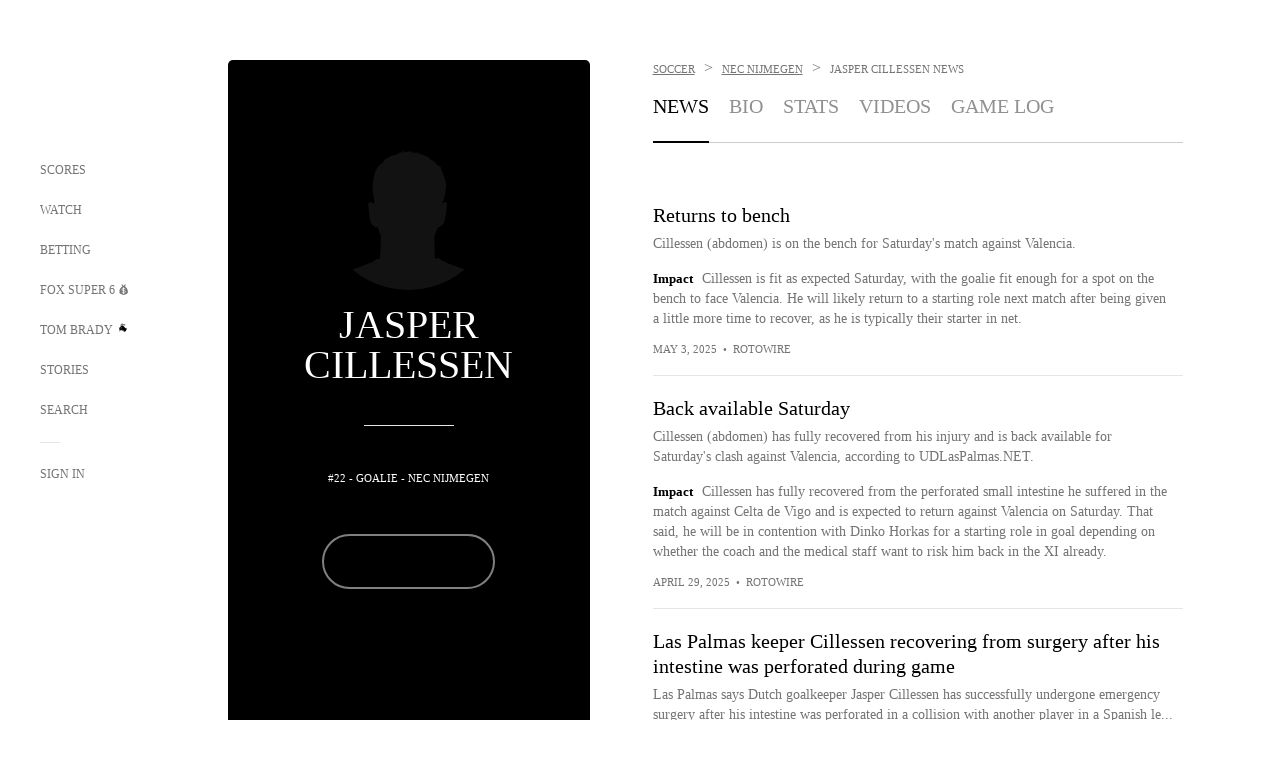

--- FILE ---
content_type: text/html;charset=utf-8
request_url: https://www.foxsports.com/soccer/jasper-cillessen-player
body_size: 52161
content:
<!DOCTYPE html><html  lang="en-US" prefix="og: &quot;http://ogp.me/ns# fb: http://ogp.me/ns/fb#&quot;"><head><meta charset="UTF-8">
<meta name="viewport" content="width=device-width, initial-scale=1.0, maximum-scale=5.0, minimum-scale=1.0, user-scalable=yes">
<script type="importmap">{"imports":{"#entry":"/_nuxt/Css1MGUj.js"}}</script>
<title>Jasper Cillessen - Soccer News, Rumors, &amp; Updates | FOX Sports</title>
<link rel="preconnect" href="https://statics.foxsports.com/static/orion/" crossorigin="anonymous">
<link rel="preconnect" href="https://fonts.googleapis.com" crossorigin="anonymous">
<link rel="preconnect" href="https://tags.tiqcdn.com/utag/foxcorp/fscom-main/prod/utag.js">
<link rel="preconnect" href="https://global.ketchcdn.com">
<link rel="preconnect" href="https://cdn.ketchjs.com">
<link rel="preconnect" href="https://www.google-analytics.com/analytics.js">
<link rel="preconnect" href="https://www.googletagmanager.com">
<link rel="preconnect" href="https://www.gstatic.com">
<link rel="preconnect" href="https://cdn.segment.com">
<script type="text/javascript" async>!function() {
            window.semaphore=window.semaphore || [],
            window.ketch=function() {
              window.semaphore.push(arguments)
            };
            var e=document.createElement("script");
            e.type="text/javascript",
            e.src="https://global.ketchcdn.com/web/v3/config/fds/fox_sports_web_fscom/boot.js",
            e.defer=e.async=!0,
            document.getElementsByTagName("head")[0].appendChild(e)
          }();</script>
<script type="text/javascript" async>(function(d, h){
            var apiKey = "d05807e0a0814e4fb0e91401ac0367d5"
            // TODO: Set a timeout in milliseconds for the anti-flicker.
            var timeout = 1000; 
            // Hides the page and loads the script. Shows page if script fails to load,
            // otherwise the script shows the page.
            var id = "amp-exp-css";
            try {
              if (!d.getElementById(id)) {
                var st = d.createElement("style");
                st.id = id;
                st.innerText = "* { visibility: hidden !important; background-image: none !important; }";
                h.appendChild(st);
                window.setTimeout(function () {st.remove()}, timeout);
                var sc = d.createElement("script");
                sc.src = "https://cdn.amplitude.com/script/"+apiKey+".experiment.js";
                sc.async = true;
                sc.onerror = function () {st.remove()};
                h.insertBefore(sc, d.currentScript || h.lastChild);
              }
            } catch {console.error(e)}
          })(document, document.head);</script>
<script src="//strike.fox.com/static/sports/display/loader.js" async data-hid="strike-script"></script>
<script type="text/javascript" async data-hid="heap">(function () {
        let t=0,s=50
        function x(d){if(localStorage.xid||t>10000){d();return}t+=s;setTimeout(()=>{x(d)},s)}
        x(() => {
          window.heap=window.heap||[],heap.load=function(e,t){window.heap.appid = e,
          window.heap.config = t = t ||
          {};var r=t.forceSSL||"https:"===document.location.protocol,a=document.createElement("script");
          a.type="text/javascript",a.async=!0,a.src=(r?"https:":"http:")+"//cdn.heapanalytics.com/js/heap-"+e+".js";
          var n=document.getElementsByTagName("script")[0];n.parentNode.insertBefore(a,n);
          for(var o=function(e){return function(){heap.push([e].concat(Array.prototype.slice.call(arguments, 0)))}},
          p=["addEventProperties","addUserProperties","clearEventProperties","identify","removeEventProperty","setEventProperties","track","unsetEventProperty"],
          c=0;c<p.length;c++)heap[p[c]]=o(p[c])};
          heap.load("479232849", {rewrite: function(props) {
              if (props.event_properties) {
                if (!props.event_properties.custom) {
                    props.event_properties.custom = {};
                }
                props.event_properties.custom = Object.assign({}, props.event_properties.custom, {original_user_id: heap.userId});
              }
              return props;
            }
          });
          var id=localStorage._WIS_userJWT && JSON.parse(localStorage._WIS_userJWT).item.profileId
          if(id){heap.identify(id)}
        })
      })()
    </script>
<link rel="stylesheet" href="https://fonts.googleapis.com/css?family=Open+Sans:400,400i,600,600i,700,700i,800,800i&display=swap" media="print" onload="this.onload=null;this.removeAttribute(&quot;media&quot;);">
<style>.nav-item-container[data-v-6cc44afe]{cursor:pointer}.nav-item-container .horizontal-nav-item[data-v-6cc44afe]{transition:color .15s ease-out}.nav-item-container .link-forward[data-v-6cc44afe]{height:20px;transition:transform .15s ease-out;width:20px}.nav-item-container:hover .horizontal-nav-item[data-v-6cc44afe]{color:#000}.nav-item-container:hover .link-forward[data-v-6cc44afe]{transform:translate(4px)}</style>
<style>.footer-title[data-v-1e8d06a1]{padding:0 0 15px;text-transform:uppercase}.footer-title[data-v-1e8d06a1],.item-title[data-v-1e8d06a1]{font-family:FANtastic-FOX-Cond;font-size:14px}</style>
<style>.footer-regions-columns[data-v-4f828922]{display:flex;justify-content:space-between;justify-self:end;padding:26px 0 0;width:100%}</style>
<style>.footer-region[data-v-0bde84a8]{border-top:1px solid rgba(5,5,5,.1)}</style>
<style>.personalized-newsletter-wrapper[data-v-45455246]{padding:20px 15px}.personalized-newsletter[data-v-45455246]{background:#0059b5;bottom:0;color:#fff;gap:20px;height:102px;left:0;padding:20px 15px;position:fixed;width:100vw;z-index:10}@media only screen and (max-width:767px){.personalized-newsletter[data-v-45455246]{flex-direction:row;flex-wrap:wrap;gap:12px;height:120px;width:auto}}.entities[data-v-45455246]{display:flex;flex-wrap:wrap;justify-content:center;max-width:130px}@media only screen and (max-width:767px){.entities[data-v-45455246]{flex:1 1 30%;max-width:80px;max-width:100px}}.details[data-v-45455246]{max-width:380px}@media only screen and (max-width:767px){.details[data-v-45455246]{flex:1 1 50%;max-width:100%}}.sign-up[data-v-45455246]{align-items:center;background:#000;border-radius:70px;display:flex;font-size:14px;gap:5px;height:30px;justify-content:center;padding:10px 20px;width:110px}@media only screen and (max-width:767px){.sign-up[data-v-45455246]{width:100%}}.title[data-v-45455246]{font-size:23px;margin-bottom:7.5px}@media only screen and (max-width:767px){.title[data-v-45455246]{font-size:14px}}.desc[data-v-45455246]{font-size:14px}@media only screen and (max-width:767px){.desc[data-v-45455246]{font-size:12px}}.image-logo-container[data-v-45455246]{background:linear-gradient(0deg,#0003,#0003),#0059b5;border:1px solid #000;border-radius:50%;box-sizing:border-box;height:51px;margin-left:-8px;overflow:hidden;padding:5px;width:51px}.image-logo-container img[data-v-45455246]{width:100%}@media only screen and (max-width:767px){.image-logo-container[data-v-45455246]{height:34px;width:34px}}.close-icon-white[data-v-45455246]{align-self:flex-start;display:flex;height:12px;opacity:.6;width:12px}@media only screen and (min-width:768px){.close-icon-white[data-v-45455246]{position:absolute;right:75px}}</style>
<style>.secondary-nav-content-container[data-v-98836433]{width:100%}</style>
<style>@media screen and (max-width:768px){.no-data-message[data-v-f6bfd3c1]{height:500px}}</style>
<style>.exclusive[data-v-80eec1b4],.follow-live[data-v-80eec1b4]{border-radius:0!important;display:flex!important;height:17px!important;margin-bottom:-5px;margin-top:10px;order:0!important;width:78px!important}@media screen and (max-width:1023px){.exclusive[data-v-80eec1b4],.follow-live[data-v-80eec1b4]{margin-top:10px!important}}.exclusive[data-v-80eec1b4]{width:68px!important}.exclusive.single[data-v-80eec1b4],.follow-live.single[data-v-80eec1b4]{margin-top:10px}</style>
<style>.f-l[data-v-c5a94214]{animation:pulsate-c5a94214 2s infinite both;transition:all .3s}@keyframes pulsate-c5a94214{0%,to{opacity:1}50%{opacity:.6}}</style>
<link rel="stylesheet" href="/_nuxt/entry.DSPFf9Jp.css" crossorigin>
<link rel="stylesheet" href="/_nuxt/SecondaryNavigationContent.BlPmQdjq.css" crossorigin>
<link rel="stylesheet" href="/_nuxt/event-player-pill.BBuFP1gU.css" crossorigin>
<link rel="stylesheet" href="/_nuxt/carousel.DfvV8wSQ.css" crossorigin>
<link rel="stylesheet" href="/_nuxt/NewsPost.Dv77q0r9.css" crossorigin>
<link rel="stylesheet" href="/_nuxt/StoryBadge.CJLgiN5c.css" crossorigin>
<link rel="stylesheet" href="/_nuxt/VideoTags.BolR0GUa.css" crossorigin>
<link rel="preload" href="https://statics.foxsports.com/static/orion/fonts/fs-FANtastic-FOX/FS-FANtastic-FOX.woff2" as="font" crossorigin="anonymous">
<link rel="preload" href="https://statics.foxsports.com/static/orion/fonts/fs-FANtastic-FOX-Cond/FS-FANtastic-FOX-Cond.woff2" as="font" crossorigin="anonymous">
<link rel="preload" href="https://statics.foxsports.com/static/orion/fonts/haas/HaasGrotTextR-55Roman.otf" as="font" crossorigin="anonymous">
<link rel="preload" href="https://statics.foxsports.com/static/orion/fonts/proxima-nova/ProximaNova-Regular.otf" as="font" crossorigin="anonymous">
<link rel="modulepreload" as="script" crossorigin href="/_nuxt/Css1MGUj.js">
<link rel="modulepreload" as="script" crossorigin href="/_nuxt/W6iKoDBF.js">
<link rel="modulepreload" as="script" crossorigin href="/_nuxt/B3poqJ-H.js">
<link rel="modulepreload" as="script" crossorigin href="/_nuxt/Bql5Fv0o.js">
<link rel="modulepreload" as="script" crossorigin href="/_nuxt/DlAE6SYT.js">
<link rel="modulepreload" as="script" crossorigin href="/_nuxt/DDVMjp5N.js">
<link rel="modulepreload" as="script" crossorigin href="/_nuxt/F4YxWZqG.js">
<link rel="modulepreload" as="script" crossorigin href="/_nuxt/DxlpCEy4.js">
<link rel="modulepreload" as="script" crossorigin href="/_nuxt/aewH-ILO.js">
<link rel="modulepreload" as="script" crossorigin href="/_nuxt/B8W03q_o.js">
<link rel="modulepreload" as="script" crossorigin href="/_nuxt/B-zNxOhj.js">
<link rel="modulepreload" as="script" crossorigin href="/_nuxt/zbChqe46.js">
<link rel="modulepreload" as="script" crossorigin href="/_nuxt/i4SwtdXG.js">
<link rel="modulepreload" as="script" crossorigin href="/_nuxt/BrBbAmBs.js">
<link rel="modulepreload" as="script" crossorigin href="/_nuxt/oyJBWrI6.js">
<link rel="modulepreload" as="script" crossorigin href="/_nuxt/DBUfcOqV.js">
<link rel="modulepreload" as="script" crossorigin href="/_nuxt/BDS0YSdK.js">
<link rel="modulepreload" as="script" crossorigin href="/_nuxt/2uwKOTP8.js">
<link rel="modulepreload" as="script" crossorigin href="/_nuxt/C1dzas1m.js">
<link rel="modulepreload" as="script" crossorigin href="/_nuxt/Dwp0Ba1p.js">
<link rel="modulepreload" as="script" crossorigin href="/_nuxt/DBhpVf5L.js">
<link rel="modulepreload" as="script" crossorigin href="/_nuxt/BBHjEFBg.js">
<link rel="modulepreload" as="script" crossorigin href="/_nuxt/36skOmO6.js">
<link rel="modulepreload" as="script" crossorigin href="/_nuxt/C6oUdzTU.js">
<link rel="modulepreload" as="script" crossorigin href="/_nuxt/D0CEoi_H.js">
<link rel="modulepreload" as="script" crossorigin href="/_nuxt/BlcW9bxx.js">
<link rel="modulepreload" as="script" crossorigin href="/_nuxt/ChG3eLJ9.js">
<link rel="modulepreload" as="script" crossorigin href="/_nuxt/B-o8qXbS.js">
<link rel="modulepreload" as="script" crossorigin href="/_nuxt/CSo1R0D2.js">
<link rel="modulepreload" as="script" crossorigin href="/_nuxt/Pq7N0dlD.js">
<link rel="modulepreload" as="script" crossorigin href="/_nuxt/CDummHjN.js">
<link rel="modulepreload" as="script" crossorigin href="/_nuxt/BJlUqlew.js">
<link rel="modulepreload" as="script" crossorigin href="/_nuxt/CptzKmlz.js">
<link rel="modulepreload" as="script" crossorigin href="/_nuxt/DZCrth6a.js">
<link rel="modulepreload" as="script" crossorigin href="/_nuxt/D7AYH7Og.js">
<link rel="modulepreload" as="script" crossorigin href="/_nuxt/C2p-3z06.js">
<link rel="modulepreload" as="script" crossorigin href="/_nuxt/CiZ8yY5j.js">
<link rel="modulepreload" as="script" crossorigin href="/_nuxt/CM7fF6YE.js">
<link rel="modulepreload" as="script" crossorigin href="/_nuxt/B9csEMMa.js">
<link rel="modulepreload" as="script" crossorigin href="/_nuxt/B8L3eyHv.js">
<link rel="modulepreload" as="script" crossorigin href="/_nuxt/By_9kbMl.js">
<link rel="modulepreload" as="script" crossorigin href="/_nuxt/DuO3R9gQ.js">
<link rel="modulepreload" as="script" crossorigin href="/_nuxt/B7L_cy1_.js">
<link rel="modulepreload" as="script" crossorigin href="/_nuxt/DN--Sact.js">
<link rel="modulepreload" as="script" crossorigin href="/_nuxt/C46SbgZN.js">
<link rel="modulepreload" as="script" crossorigin href="/_nuxt/BDvncwkP.js">
<link rel="modulepreload" as="script" crossorigin href="/_nuxt/BXXBQYRs.js">
<link rel="modulepreload" as="script" crossorigin href="/_nuxt/W1xi6m-g.js">
<link rel="modulepreload" as="script" crossorigin href="/_nuxt/BLU51144.js">
<link rel="modulepreload" as="script" crossorigin href="/_nuxt/CJBzltZI.js">
<link rel="modulepreload" as="script" crossorigin href="/_nuxt/DlkvQl0i.js">
<link rel="modulepreload" as="script" crossorigin href="/_nuxt/BZ_3EK2d.js">
<link rel="modulepreload" as="script" crossorigin href="/_nuxt/ChjWH6Zp.js">
<link rel="modulepreload" as="script" crossorigin href="/_nuxt/DKfimjEE.js">
<link rel="modulepreload" as="script" crossorigin href="/_nuxt/B_9NSM9v.js">
<link rel="modulepreload" as="script" crossorigin href="/_nuxt/B0EffI4M.js">
<link rel="modulepreload" as="script" crossorigin href="/_nuxt/CHJNrcc6.js">
<link rel="modulepreload" as="script" crossorigin href="/_nuxt/flpufBj8.js">
<link rel="modulepreload" as="script" crossorigin href="/_nuxt/cbcfn19W.js">
<link rel="modulepreload" as="script" crossorigin href="/_nuxt/CGDEzLM5.js">
<link rel="modulepreload" as="script" crossorigin href="/_nuxt/BRmRQSeB.js">
<link rel="modulepreload" as="script" crossorigin href="/_nuxt/v-totZN6.js">
<link rel="modulepreload" as="script" crossorigin href="/_nuxt/BsmB2GAz.js">
<link rel="modulepreload" as="script" crossorigin href="/_nuxt/CqqG08aw.js">
<link rel="modulepreload" as="script" crossorigin href="/_nuxt/goTRVQ9q.js">
<link rel="modulepreload" as="script" crossorigin href="/_nuxt/DvMBCncC.js">
<link rel="modulepreload" as="script" crossorigin href="/_nuxt/BLPk-hnI.js">
<link rel="modulepreload" as="script" crossorigin href="/_nuxt/D31R2Umi.js">
<link rel="modulepreload" as="script" crossorigin href="/_nuxt/DQa2BVRg.js">
<link rel="modulepreload" as="script" crossorigin href="/_nuxt/CT9bQIw6.js">
<link rel="modulepreload" as="script" crossorigin href="/_nuxt/BP0WAZda.js">
<link rel="modulepreload" as="script" crossorigin href="/_nuxt/DWdhdNEn.js">
<link rel="modulepreload" as="script" crossorigin href="/_nuxt/CKucIgbB.js">
<link rel="modulepreload" as="script" crossorigin href="/_nuxt/CPwDztP1.js">
<link rel="modulepreload" as="script" crossorigin href="/_nuxt/CGGwF5II.js">
<link rel="modulepreload" as="script" crossorigin href="/_nuxt/DwCRWsfP.js">
<link rel="modulepreload" as="script" crossorigin href="/_nuxt/X-BxfUY3.js">
<script type="text/javascript" src="https://prod.fennec.atp.fox/js/fennec.js" defer></script>
<script src="https://statics.foxsports.com/static/orion/js/segment-analytics.js" defer data-hid="segment"></script>
<script src="https://statics.foxsports.com/static/orion/js/video-loader.js" defer data-hid="videoLoader"></script>
<link rel="dns-prefetch" href="https://cdn.heapanalytics.com">
<link rel="dns-prefetch" href="//static.chartbeat.com">
<link rel="dns-prefetch" href="https://prod.fennec.atp.fox/js/fennec.js">
<link rel="dns-prefetch" href="https://d2yyd1h5u9mauk.cloudfront.net">
<link rel="dns-prefetch" href="https://snippet.minute.ly">
<link rel="dns-prefetch" href="//player.fox.com">
<link rel="dns-prefetch" href="https://b.fssta.com">
<link rel="dns-prefetch" href="https://a57.foxsports.com">
<link rel="dns-prefetch" href="https://www.youtube.com">
<link rel="dns-prefetch" href="//strike.fox.com/static/sports">
<link rel="dns-prefetch" href="//cdn.taboola.com">
<link rel="dns-prefetch" href="//apv-launcher.minute.ly">
<link rel="dns-prefetch" href="https://apv-static.minute.ly">
<link rel="prefetch" as="style" crossorigin href="/_nuxt/VideoPlaylistItem.DPbdiSSf.css">
<link rel="prefetch" as="script" crossorigin href="/_nuxt/B_L6sQYI.js">
<link rel="prefetch" as="script" crossorigin href="/_nuxt/Cvj6lyJR.js">
<link rel="prefetch" as="script" crossorigin href="/_nuxt/UAxYFGYq.js">
<link rel="prefetch" as="script" crossorigin href="/_nuxt/DGjkoeYl.js">
<link rel="prefetch" as="script" crossorigin href="/_nuxt/BlEeQn-_.js">
<link rel="prefetch" as="style" crossorigin href="/_nuxt/VideoFooterCarousel.B3k6ubie.css">
<link rel="prefetch" as="style" crossorigin href="/_nuxt/navService.BvBs5Vwi.css">
<link rel="prefetch" as="script" crossorigin href="/_nuxt/DDSd1g-B.js">
<link rel="prefetch" as="script" crossorigin href="/_nuxt/CzICVTPq.js">
<link rel="prefetch" as="script" crossorigin href="/_nuxt/BqJVEzGB.js">
<link rel="prefetch" as="script" crossorigin href="/_nuxt/iCfYwmyf.js">
<link rel="prefetch" as="script" crossorigin href="/_nuxt/BA6oEyIu.js">
<link rel="prefetch" as="script" crossorigin href="/_nuxt/BIhd1HD_.js">
<link rel="prefetch" as="script" crossorigin href="/_nuxt/CPqVAgrY.js">
<link rel="prefetch" as="script" crossorigin href="/_nuxt/oVscPNHT.js">
<link rel="prefetch" as="script" crossorigin href="/_nuxt/BgpjVBC_.js">
<link rel="prefetch" as="script" crossorigin href="/_nuxt/Byd4bgoO.js">
<link rel="prefetch" as="script" crossorigin href="/_nuxt/CVJ9AKwz.js">
<link rel="prefetch" as="script" crossorigin href="/_nuxt/3fCBDSBr.js">
<link rel="prefetch" as="script" crossorigin href="/_nuxt/EIstahwy.js">
<link rel="prefetch" as="script" crossorigin href="/_nuxt/DlJwQ9E4.js">
<link rel="prefetch" as="script" crossorigin href="/_nuxt/CRxdDjmM.js">
<link rel="prefetch" as="script" crossorigin href="/_nuxt/BHHmyx31.js">
<link rel="prefetch" as="script" crossorigin href="/_nuxt/aUTN9F48.js">
<link rel="prefetch" as="script" crossorigin href="/_nuxt/qykjrl_c.js">
<link rel="prefetch" as="script" crossorigin href="/_nuxt/DiCL1EVL.js">
<link rel="prefetch" as="script" crossorigin href="/_nuxt/X8MXzexR.js">
<link rel="prefetch" as="script" crossorigin href="/_nuxt/90hM1iiA.js">
<link rel="prefetch" as="script" crossorigin href="/_nuxt/B0Z0cSNO.js">
<link rel="prefetch" as="script" crossorigin href="/_nuxt/BWhUnIRx.js">
<link rel="prefetch" as="script" crossorigin href="/_nuxt/CB9JAQ57.js">
<link rel="prefetch" as="script" crossorigin href="/_nuxt/DCrNZysY.js">
<link rel="prefetch" as="style" crossorigin href="/_nuxt/LeaguePage.DHo0CRNx.css">
<link rel="prefetch" as="style" crossorigin href="/_nuxt/ExpandedView.CX7mx7CA.css">
<link rel="prefetch" as="style" crossorigin href="/_nuxt/Bracket.ByBgTwwT.css">
<link rel="prefetch" as="script" crossorigin href="/_nuxt/spDMAIbX.js">
<link rel="prefetch" as="script" crossorigin href="/_nuxt/BQPlny2J.js">
<link rel="prefetch" as="script" crossorigin href="/_nuxt/i202b--O.js">
<link rel="prefetch" as="script" crossorigin href="/_nuxt/1lAdd_8f.js">
<link rel="prefetch" as="script" crossorigin href="/_nuxt/aI6VOrRg.js">
<link rel="prefetch" as="script" crossorigin href="/_nuxt/D73vHhw8.js">
<link rel="prefetch" as="script" crossorigin href="/_nuxt/D__6wWzB.js">
<link rel="prefetch" as="style" crossorigin href="/_nuxt/scores-page._PwDqn9X.css">
<link rel="prefetch" as="script" crossorigin href="/_nuxt/DS3_Oljs.js">
<link rel="prefetch" as="script" crossorigin href="/_nuxt/Bj0Pt1Pn.js">
<link rel="prefetch" as="script" crossorigin href="/_nuxt/DIMaGPR1.js">
<link rel="prefetch" as="script" crossorigin href="/_nuxt/DHK5GWaJ.js">
<link rel="prefetch" as="script" crossorigin href="/_nuxt/H0tCiLnH.js">
<link rel="prefetch" as="script" crossorigin href="/_nuxt/DUyuPxH3.js">
<link rel="prefetch" as="script" crossorigin href="/_nuxt/Duz-7u6E.js">
<link rel="prefetch" as="script" crossorigin href="/_nuxt/CoSIj2IQ.js">
<link rel="prefetch" as="script" crossorigin href="/_nuxt/DG96JBZc.js">
<link rel="prefetch" as="style" crossorigin href="/_nuxt/EventPage.8en7I9F_.css">
<link rel="prefetch" as="style" crossorigin href="/_nuxt/TrendingArticles.DPccI0BZ.css">
<link rel="prefetch" as="script" crossorigin href="/_nuxt/hVGZ1VYu.js">
<link rel="prefetch" as="script" crossorigin href="/_nuxt/Dy5VeddH.js">
<link rel="prefetch" as="script" crossorigin href="/_nuxt/CE119TSl.js">
<link rel="prefetch" as="script" crossorigin href="/_nuxt/C-1G9FS8.js">
<link rel="prefetch" as="script" crossorigin href="/_nuxt/C1IYjFJt.js">
<link rel="prefetch" as="script" crossorigin href="/_nuxt/BxYM8Hqy.js">
<link rel="prefetch" as="script" crossorigin href="/_nuxt/CNQmKah7.js">
<link rel="prefetch" as="script" crossorigin href="/_nuxt/ClwFfVbA.js">
<link rel="prefetch" as="script" crossorigin href="/_nuxt/5HYSz8z2.js">
<link rel="prefetch" as="script" crossorigin href="/_nuxt/N8-QomvG.js">
<link rel="prefetch" as="script" crossorigin href="/_nuxt/De8x644P.js">
<link rel="prefetch" as="script" crossorigin href="/_nuxt/Tx1iXb-L.js">
<link rel="prefetch" as="script" crossorigin href="/_nuxt/D5-IWO6e.js">
<link rel="prefetch" as="style" crossorigin href="/_nuxt/GolfScorecard.ZP5qeE3P.css">
<link rel="prefetch" as="script" crossorigin href="/_nuxt/D8TczEap.js">
<link rel="prefetch" as="style" crossorigin href="/_nuxt/PressPassLayout.BDGs0WvY.css">
<link rel="prefetch" as="style" crossorigin href="/_nuxt/filterSingleArticleProps.COzj8dLw.css">
<link rel="prefetch" as="script" crossorigin href="/_nuxt/BImZeXP9.js">
<link rel="prefetch" as="script" crossorigin href="/_nuxt/b81LXJ2A.js">
<link rel="prefetch" as="script" crossorigin href="/_nuxt/BemOjWoH.js">
<link rel="prefetch" as="script" crossorigin href="/_nuxt/LJT57rfc.js">
<link rel="prefetch" as="script" crossorigin href="/_nuxt/8uEoLh64.js">
<link rel="prefetch" as="script" crossorigin href="/_nuxt/DrOPTG0J.js">
<link rel="prefetch" as="script" crossorigin href="/_nuxt/DxLoiGhy.js">
<link rel="prefetch" as="script" crossorigin href="/_nuxt/BOVWJ5_K.js">
<link rel="prefetch" as="script" crossorigin href="/_nuxt/OIdKG0IM.js">
<link rel="prefetch" as="style" crossorigin href="/_nuxt/NextArticleToast.DLvQdXFU.css">
<link rel="prefetch" as="script" crossorigin href="/_nuxt/UDLl1x7k.js">
<link rel="prefetch" as="script" crossorigin href="/_nuxt/9EQj_YR7.js">
<link rel="prefetch" as="script" crossorigin href="/_nuxt/BylnaH6S.js">
<link rel="prefetch" as="script" crossorigin href="/_nuxt/CCCUfbIX.js">
<link rel="prefetch" as="script" crossorigin href="/_nuxt/CPcgIbBu.js">
<link rel="prefetch" as="script" crossorigin href="/_nuxt/B40iGseY.js">
<link rel="prefetch" as="script" crossorigin href="/_nuxt/B62yTzzz.js">
<link rel="prefetch" as="script" crossorigin href="/_nuxt/BgsAn3KO.js">
<link rel="prefetch" as="script" crossorigin href="/_nuxt/CljaJdyr.js">
<link rel="prefetch" as="script" crossorigin href="/_nuxt/DXkJdcUE.js">
<link rel="prefetch" as="script" crossorigin href="/_nuxt/C_HipjBA.js">
<link rel="prefetch" as="script" crossorigin href="/_nuxt/rjvMKfaX.js">
<link rel="prefetch" as="style" crossorigin href="/_nuxt/WebViewSocial.ntOc5eCc.css">
<link rel="prefetch" as="script" crossorigin href="/_nuxt/BS13BcbV.js">
<link rel="prefetch" as="script" crossorigin href="/_nuxt/DovXq3Nf.js">
<link rel="prefetch" as="script" crossorigin href="/_nuxt/Xv7r7ONY.js">
<link rel="prefetch" as="script" crossorigin href="/_nuxt/C-NX93px.js">
<link rel="prefetch" as="script" crossorigin href="/_nuxt/wX5FT-EC.js">
<link rel="prefetch" as="script" crossorigin href="/_nuxt/CgUuMd-F.js">
<link rel="prefetch" as="script" crossorigin href="/_nuxt/DcKRcojk.js">
<link rel="prefetch" as="script" crossorigin href="/_nuxt/D5enTiuu.js">
<link rel="prefetch" as="script" crossorigin href="/_nuxt/BZgIVDb3.js">
<link rel="prefetch" as="script" crossorigin href="/_nuxt/Bh9GulPD.js">
<link rel="prefetch" as="style" crossorigin href="/_nuxt/Super6.DEFxfjw3.css">
<link rel="prefetch" as="style" crossorigin href="/_nuxt/super6NavService.DDcNB3nq.css">
<link rel="prefetch" as="script" crossorigin href="/_nuxt/D7m3x6f6.js">
<link rel="prefetch" as="script" crossorigin href="/_nuxt/DLR09ZEH.js">
<link rel="prefetch" as="script" crossorigin href="/_nuxt/B4zVjd92.js">
<link rel="prefetch" as="script" crossorigin href="/_nuxt/C4qt7s6L.js">
<link rel="prefetch" as="script" crossorigin href="/_nuxt/wbom_Yf8.js">
<link rel="prefetch" as="script" crossorigin href="/_nuxt/DpHegkxM.js">
<link rel="prefetch" as="script" crossorigin href="/_nuxt/k5OOftPZ.js">
<link rel="prefetch" as="script" crossorigin href="/_nuxt/DJaQ-sFs.js">
<link rel="prefetch" as="style" crossorigin href="/_nuxt/MyPicks.hDBwvZdv.css">
<link rel="prefetch" as="style" crossorigin href="/_nuxt/RangeInput.DXsnbpIa.css">
<link rel="prefetch" as="script" crossorigin href="/_nuxt/C_TpddW8.js">
<link rel="prefetch" as="script" crossorigin href="/_nuxt/CMzc-pVB.js">
<link rel="prefetch" as="script" crossorigin href="/_nuxt/BSJe3SvG.js">
<link rel="prefetch" as="script" crossorigin href="/_nuxt/WmlI43tH.js">
<link rel="prefetch" as="script" crossorigin href="/_nuxt/fA4FEhYu.js">
<link rel="prefetch" as="style" crossorigin href="/_nuxt/VideoContainer.D-41S7cZ.css">
<link rel="prefetch" as="script" crossorigin href="/_nuxt/BNuGOvqR.js">
<link rel="prefetch" as="script" crossorigin href="/_nuxt/BHYR_Fyx.js">
<link rel="prefetch" as="script" crossorigin href="/_nuxt/CjF18RFH.js">
<link rel="prefetch" as="script" crossorigin href="/_nuxt/BEWKq_qq.js">
<link rel="prefetch" as="script" crossorigin href="/_nuxt/NxbUKA8W.js">
<link rel="prefetch" as="script" crossorigin href="/_nuxt/Dc4CSSqT.js">
<link rel="prefetch" as="script" crossorigin href="/_nuxt/DU1W8u8E.js">
<link rel="prefetch" as="script" crossorigin href="/_nuxt/B1Iezcyh.js">
<link rel="prefetch" as="script" crossorigin href="/_nuxt/1vHs5x6H.js">
<link rel="prefetch" as="script" crossorigin href="/_nuxt/VZz937bd.js">
<link rel="prefetch" as="script" crossorigin href="/_nuxt/ucX1OjGa.js">
<link rel="prefetch" as="script" crossorigin href="/_nuxt/CWrVaMsE.js">
<link rel="prefetch" as="script" crossorigin href="/_nuxt/BjYQNlAO.js">
<link rel="prefetch" as="script" crossorigin href="/_nuxt/CTahL6Jt.js">
<link rel="prefetch" as="script" crossorigin href="/_nuxt/sptGkP0t.js">
<link rel="prefetch" as="script" crossorigin href="/_nuxt/ayeYEYi-.js">
<link rel="prefetch" as="script" crossorigin href="/_nuxt/BEoVusjn.js">
<link rel="prefetch" as="script" crossorigin href="/_nuxt/B4KJ3Cbq.js">
<link rel="prefetch" as="script" crossorigin href="/_nuxt/CZdBm5rg.js">
<meta http-equiv="X-UA-Compatible" content="IE=edge,chrome=1">
<meta http-equiv="Content-Security-Policy" content="upgrade-insecure-requests">
<meta name="format-detection" content="telephone=no">
<meta name="mobile-web-app-capable" content="yes">
<meta name="apple-mobile-web-app-status-bar-style" content="black">
<meta name="msapplication-TileColor" content="#ffffff">
<meta name="theme-color" content="#ffffff">
<meta property="fb:pages" content="112638779551">
<link rel="apple-touch-icon" sizes="180x180" href="/apple-touch-icon.png">
<link rel="icon" href="/favicon.svg">
<link rel="icon" type="image/png" sizes="32x32" href="/favicon-32x32.png">
<link rel="icon" type="image/png" sizes="16x16" href="/favicon-16x16.png">
<link rel="manifest" href="/manifest.webmanifest" crossorigin="use-credentials">
<link rel="mask-icon" href="/safari-pinned-tab.svg" color="#454545">
<link rel="publisher" href="https://plus.google.com/+foxsports">
<link rel="stylesheet preload" as="style" type="text/css" href="https://statics.foxsports.com/static/orion/css/entity.min.css">
<link rel="canonical" href="https://www.foxsports.com/soccer/jasper-cillessen-player">
<link rel="alternate" href="android-app://com.foxsports.android/fsapp/sport/soccer/jasper-cillessen-player">
<script type="application/ld+json" defer>{"@context":"https://schema.org","@type":"Person","name":"Jasper Cillessen","brand":{"@type":"Brand","name":"FOX Sports"},"jobTitle":"Goalie","memberOf":{"@type":"SportsTeam","name":"NEC Nijmegen"},"affiliation":{"@type":"SportsOrganization","name":"Eredivisie"}}</script>
<meta name="fs-analytics" content="analytics" fs-prop="analytics" segment-api-key="nZKOCs4zQ7sYYrXWnMX12o0ZzMijA5Yj" account="foxsports" allow-geo="0" utaglib-path="https://tags.tiqcdn.com/utag/foxcorp/fscom-main/prod/utag.js" build-version="v754" us-privacy="1---" category="soccer" landing-name="Athlete Page Landing" page-name="fscom:soccer:jasper-cillessen:news" page-type="athlete" seg-page-name="fscom:soccer:jasper-cillessen:news" content_entity_uri="athlete:soccer/all/athletes/3822" sub-category="jasper-cillessen">
<meta name="fs-video" content="fs-video" fs-prop="video" script="//player.fox.com/v3/foxsports.js">
<meta name="description" content="Get the latest Soccer news on Jasper Cillessen. Stay up to date with player news, rumors, updates, analysis, social feeds, and more at FOX Sports.">
<meta name="pagetype" content="athlete">
<meta name="dc.title" content="Jasper Cillessen - Soccer News, Rumors, & Updates">
<meta name="dc.description" content>
<meta name="dcterms.abstract" content="Get the latest Soccer news on Jasper Cillessen. Stay up to date with player news, rumors, updates, analysis, social feeds, and more at FOX Sports.">
<meta name="dc.language" content="en-US">
<meta name="dcterms.created" scheme="dcterms.ISO8601" content="2026-01-24T22:06:35.630Z">
<meta name="dcterms.modified" scheme="dcterms.ISO8601" content="2026-01-24T22:06:35.630Z">
<meta name="dc.publisher" content="FOX Sports">
<meta name="og:locale" content="en_US">
<meta name="og:type" content="website">
<meta name="og:title" content="Jasper Cillessen - Soccer News, Rumors, & Updates">
<meta name="og:description" content="Get the latest Soccer news on Jasper Cillessen. Stay up to date with player news, rumors, updates, analysis, social feeds, and more at FOX Sports.">
<meta name="og:url" content="https://www.foxsports.com/soccer/jasper-cillessen-player">
<meta name="og:site_name" content="FOX Sports">
<meta name="fb:app_id" content="380390622023704">
<meta name="og:image" content="https://b.fssta.com/uploads/application/fs-app/default-headshot.png">
<meta name="twitter:card" content="summary_large_image">
<meta name="twitter:description" content="Get the latest Soccer news on Jasper Cillessen. Stay up to date with player news, rumors, updates, analysis, social feeds, and more at FOX Sports.">
<meta name="twitter:title" content="Jasper Cillessen - Soccer News, Rumors, & Updates">
<meta name="twitter:site" content="@foxsports">
<meta name="twitter:image" content="https://b.fssta.com/uploads/application/fs-app/default-headshot.png">
<meta name="twitter:creator" content="@foxsports">
<meta name="robots" content="index, follow, max-image-preview:large, max-video-preview:-1">
<meta name="fs-braze" content="fs-braze" fs-prop="braze" page="entity" uri="soccer/all/athletes/3822">
<script type="text/javascript" data-hid="ad-settings">window.adSettings = {"strike":{"pageTypeDict":{"super-6-webview":"super-6","team-index":"team","boxscore-updated-url":"event","shows":"show","special-event-page-subnav":"special-event","special-event-page":"special-event","live-channel":"watch","league-stats":"league","results":"event","watch-replay":"watch","subleague-futures":"league","event-schedule":"watch","scores-scorespath":"scores","betting-page":"odds","static":"homepage","watch-vertical-videoId":"watch","super-6-contest-view-entry":"super-6","league":"league","special-event-one-off-page":"topic","index":"homepage","super-6-home":"super-6","article":"story","racetrax":"event","show-replays":"watch","golfScorecard":"event","live-blog-category-canonical":"story","subleague":"league","foxsuper6widget":"super-6","personalities":"personality","fan-guide-webview":"special-event","league-futures":"league","video":"watch","replays":"watch","showsPage":"show","watchShows":"watch","live":"watch","scores-scorespath-subleague":"scores","soccer-leagues":"league","team-futures":"team","golf-boxscore":"event","watch-vertical-video-id":"watch","personalitiesPage":"personality","player-index":"athlete","odds-page":"odds","special-event-page-clean-subnav":"special-event","topics":"topic","all-articles":"story","special-event-page-clean-subview":"special-event","boxscore":"event","ap-article":"story","team-subnav":"team","player-subnav":"athlete","subleague-stats":"league","podcasts":"show","special-event-page-subview":"special-event","special-event-page-clean":"special-event","super-6-contest":"super-6","super-6-overall-view":"super-6","topics-topic":"topic","stories-cat":"story","videoVanityUrl":"watch"},"adhesionUnit":{"iosAdUnitTablet":"","androidAdUnitTablet":"","minutesToReEnable":10,"androidAdUnitMobile":"","blacklist":{"urls":["/big-noon-kickoff-experience","/instant-access","/provider/register","/newsletter","/mobile","/rss-feeds","/privacy-policy","/terms-of-use","/closed-captioning","/ppv-terms-of-use","/fox-super-6-how-to-play","/draftkings-pick-6-terms","/usfl-app","/about-cleatus-ai","/profile-updates","/2024-ufl-super-6-challenge-official-rules","/our-commitment-responsible-gambling","/recordkeeping","/end-user-license-agreement","/2025-liv-golf-miami-super-6-challenge-official-rules","/draftkings-osb-terms","/2024-nfl-network-international-super-6-challenge-official-rules","/big-noon-kickoff-5k-sweepstakes","/alaska-airlines","/draftkings-daily-fantasy-sports-terms","/draftkings-sportsbook-terms","/pp-test-3","/usfl-application-end-user-license-agreement","/whats-new","/find-fs1-on-your-tv"],"pageTypes":["super-6"]},"disabled":false,"iosAdUnitMobile":"","webAdUnitTablet":"adh","webAdUnitMobile":"adh","webAdUnitDesktop":"adh"},"channelName":"fsp","placements":{"news":{"webAdUnitTablet":"lb{index}","webAdUnitMobile":"ban{index}","webAdUnitDesktop":"ban{index}","frequency":5},"scores":{"mobileChipsPerRow":1,"chipsPerRow":3,"leagueOffset":1,"topFrequency":2,"eventChipsPerRow":2,"webAdUnitTablet":"lb{index}","webAdUnitMobile":"ban{index}","webAdUnitDesktop":"lb{index}","frequency":4},"videos":{"webAdUnitTablet":"lb{index}","webAdUnitMobile":"ban{index}","webAdUnitDesktop":"ban{index}","frequency":5},"recap":{"webAdUnitTablet":"lb{index}","webAdUnitMobile":"ban{index}","webAdUnitDesktop":"ban{index}"},"poll":{"adTimerSeconds":7},"article":{"right-rail":{"disabled":true,"webAdUnitTablet":"ban1","webAdUnitMobile":"ban1","webAdUnitDesktop":"ban1"},"body":{"numOfAds":20,"startIndex":1,"niva":{"startIndex":12,"webAdUnitTablet":"nivalb","webAdUnitMobile":"nivaban","webAdUnitDesktop":"nivaban"},"minCharCount":170,"webAdUnitTablet":"lb{index}","webAdUnitMobile":"ban{index}","webAdUnitDesktop":"ban{index}","frequency":4}},"replays":{"webAdUnitTablet":"lb{index}","webAdUnitMobile":"ban{index}","webAdUnitDesktop":"ban{index}","frequency":5},"feed":{"webAdUnitTablet":"lb{index}","webAdUnitMobile":"ban{index}","webAdUnitDesktop":"ban{index}"},"league-scores":{"mobileChipsPerRow":1,"chipsPerRow":3,"leagueOffset":1,"eventChipsPerRow":2,"webAdUnitTablet":"lb{index}","webAdUnitMobile":"ban{index}","webAdUnitDesktop":"ban{index}","frequency":4},"odds":{"numOfAds":2,"startIndex":0,"webAdUnitTablet":"lb{index}","webAdUnitMobile":"ban{index}","webAdUnitDesktop":"ban{index}","frequency":2},"live-blog":{"right-rail":{"disabled":true,"webAdUnitTablet":"ban1","webAdUnitMobile":"ban1","webAdUnitDesktop":"ban1"},"body":{"numOfAds":20,"startIndex":0,"niva":{"startIndex":4,"webAdUnitTablet":"nivalb","webAdUnitMobile":"nivaban","webAdUnitDesktop":"nivaban"},"intro":{"startIndex":1,"webAdUnitTablet":"lb1","webAdUnitMobile":"ban1","webAdUnitDesktop":"ban1"},"webAdUnitTablet":"lb{index}","webAdUnitMobile":"ban{index}","webAdUnitDesktop":"ban{index}","frequency":3}},"event":{"webAdUnitTablet":"lb{index}","webAdUnitMobile":"ban{index}","webAdUnitDesktop":"ban{index}"},"sfvod":{"webAdUnitTablet":"lb{index}","webAdUnitMobile":"ban{index}","webAdUnitDesktop":"ban{index}","frequency":5},"matchup":{"webAdUnitTablet":"lb{index}","webAdUnitMobile":"ban{index}","webAdUnitDesktop":"ban{index}"}},"scriptSrc":"//strike.fox.com/static/sports/display/loader.js"}}</script>
<script type="text/javascript" data-hid="fs-settings">window.fsSettings = "[base64]/[base64]"</script>
<script type="text/javascript" data-hid="cleatus-settings">window.cleatusSettings = {"fscom":{"maxNumMessages":20,"rotowireDisclaimer":"Generated response includes Rotowire news.","gamblingDisclaimer":"Gambling problem? Call 1-800-GAMBLER CO, DC, IL, IN, LA, MD, MS, NJ, OH, PA, TN, VA, WV, WY Call 877-8-HOPENY or text HOPENY (467369) (NY) Call 1-800-327-5050(MA) \n21+ to wager. Please Gamble Responsibly. Call 1-800-NEXT-STEP(AZ), 1-800-522-4700 (KS, NV), 1-800 BETS-OFF (IA), 1-800-270-7117 for confidential help (MI)"}}</script>
<script type="text/javascript" data-hid="betting-settings">window.bettingSettings = {"news":{"components":[{"news":{},"fairPlayComponent":{"rrIndex":1,"index":5,"slotId":"vrbqc8UU0whT7-dhX797b","type":"bet-builder"}}]},"games":{"components":[{"games-list":{"slotId":"z72cHsgoLTYlH1dtcCBMs"},"fairPlayComponent":{"rrIndex":1,"slotId":"vrbqc8UU0whT7-dhX797b","type":"value-bets"}}],"disableOnSports":["soccer"]},"futures":{"components":[{"futures":{},"fairPlayComponent":{"rrIndex":1,"slotId":"vrbqc8UU0whT7-dhX797b","type":"value-bets"}}]},"props":{"components":[{"fairPlayComponent":{"isSoccerDefaultPage":true,"slotId":"ZyTnHNSDCxAT8WYn-eovZ","type":"value-bets"}},{"fairPlayComponent":{"slotId":"M29As4vtEegE6ZTBFSdbp","type":"value-bets"}},{"fairPlayComponent":{"rrIndex":1,"slotId":"vrbqc8UU0whT7-dhX797b","type":"bet-builder"}}]}}</script>
<script type="text/javascript" data-hid="takeover-settings">window.takeoverSettings = [{"backgroundColor":"#10154C","menuColorActive":"#fff","backgroundImages":{"tablet":"https://b.fssta.com/uploads/application/special-events/fifa-world-cup-2026/fifa-world-cup-2026_fifa-world-cup-2026-central-takeover-2000x230_v2.png","desktop":"https://b.fssta.com/uploads/application/special-events/fifa-world-cup-2026/fifa-world-cup-2026_fifa-world-cup-2026-central-takeover-2880x1356_v2.jpg","mobile":"https://b.fssta.com/uploads/application/special-events/fifa-world-cup-2026/fifa-world-cup-2026_fifa-world-cup-2026-central-takeover-750x144_v2.png"},"menuColor":"#ffffffb3","contentUri":"","opensNewTab":false,"whiteList":["/soccer/fifa-world-cup","/soccer/fifa-world-cup/highlights","/soccer/fifa-world-cup/scores","/soccer/fifa-world-cup/schedule","/soccer/fifa-world-cup/odds","/soccer/fifa-world-cup/news","/soccer/fifa-world-cup/history","/soccer/fifa-world-cup/standings","/soccer/fifa-world-cup/teams","/soccer/fifa-world-cup/awards"],"isPost":false,"enabled":true},{"backgroundColor":"#182027","menuColorActive":"#fff","backgroundImages":{"tablet":"https://statics.foxsports.com/www.foxsports.com/content/uploads/2026/01/2000x230-5.jpg","desktop":"https://statics.foxsports.com/www.foxsports.com/content/uploads/2026/01/2880x1356-7-scaled.jpg","mobile":"https://statics.foxsports.com/www.foxsports.com/content/uploads/2026/01/750x144-6.jpg"},"menuColor":"#ffffffb3","contentUri":"","opensNewTab":false,"linkOut":"https://www.foxsports.com/nfl/nfc-conference-championships-los-angeles-rams-vs-seattle-seahawks-jan-25-2026-game-boxscore-11035?cmpId=takeover","whiteList":["/"],"isPost":false,"enabled":true}]</script>
<script data-hid="strike-setup">
          (function () {
            window.foxstrike = window.foxstrike || {};
            window.foxstrike.cmd = window.foxstrike.cmd || [];
          })();
        </script>
<script type="text/javascript" defer data-hid="freewheel">
      (function(h,o,u,n,d,cb) {
        h.fwAdsSettings=JSON.parse('{"playThreshold":0.3,"caidList":{"soccer":"SoccerNIVA1","mlb":"MLBNIVA1","nfl":"NFLNIVA1","nascar":"NascarNIVA1","cbk":"CBBNIVA1","cfb":"CFBNIVA1"},"serverURL":"https://7e14d.v.fwmrm.net/ad/p/1","caid":"ROSNIVA1","slau":"Video_Pre-Roll_NIVA","siteSectionId":"fsapp/webdesktop/vod/videopage","nw":516429,"sdkSrc":"https://mssl.fwmrm.net/libs/adm/6.55.0/AdManager.js","sfid":15250384,"prof":"516429:niva_foxsports_webdesktop_vod","afid":359947445,"platforms":{"iPhone":{"siteSectionId":"fsapp/ioshandheld/vod/videopage","prof":"516429:niva_foxsports_ioshandheld_vod"},"androidTablet":{"siteSectionId":"fsapp/androidtablet/vod/videopage","prof":"516429:niva_foxsports_androidtablet_vod"},"web":{"siteSectionId":"fsapp/webdesktop/vod/videopage","prof":"516429:niva_foxsports_webdesktop_vod"},"iPad":{"siteSectionId":"fsapp/iostablet/vod/videopage","prof":"516429:niva_foxsports_iostablet_vod"},"Android":{"siteSectionId":"fsapp/androidhandheld/vod/videopage","prof":"516429:niva_foxsports_androidhandheld_vod"}},"disableAutoplay":false}')
        h=h[d]=h[d]||{q:[],onReady:function(c){h.q.push(c)}}
        d=o.createElement(u);d.src=n;
        n=o.getElementsByTagName(u)[0];n.parentNode.insertBefore(d,n)
      })(window,document,'script','https://statics.foxsports.com/static/orion/js/freewheel-ads.js','fwAds_client_script')
      </script>
<script type="module" src="/_nuxt/Css1MGUj.js" crossorigin></script><script>"use strict";(()=>{const t=window,e=document.documentElement,c=["dark","light"],n=getStorageValue("localStorage","nuxt-color-mode")||"light";let i=n==="system"?u():n;const r=e.getAttribute("data-color-mode-forced");r&&(i=r),l(i),t["__NUXT_COLOR_MODE__"]={preference:n,value:i,getColorScheme:u,addColorScheme:l,removeColorScheme:d};function l(o){const s=""+o+"-mode",a="";e.classList?e.classList.add(s):e.className+=" "+s,a&&e.setAttribute("data-"+a,o)}function d(o){const s=""+o+"-mode",a="";e.classList?e.classList.remove(s):e.className=e.className.replace(new RegExp(s,"g"),""),a&&e.removeAttribute("data-"+a)}function f(o){return t.matchMedia("(prefers-color-scheme"+o+")")}function u(){if(t.matchMedia&&f("").media!=="not all"){for(const o of c)if(f(":"+o).matches)return o}return"light"}})();function getStorageValue(t,e){switch(t){case"localStorage":return window.localStorage.getItem(e);case"sessionStorage":return window.sessionStorage.getItem(e);case"cookie":return getCookie(e);default:return null}}function getCookie(t){const c=("; "+window.document.cookie).split("; "+t+"=");if(c.length===2)return c.pop()?.split(";").shift()}</script></head><body  class="default"><div id="__nuxt"><div class="fscom-container entity nav-md-sm-dark layout-entity-content news player-entity-page scores-v2" style="--theme-bg-color:rgb( 0,  0,  0);--theme-bg-color-opacity:rgba( 0,  0,  0,.2);--theme-bg-color-opacity-selector:rgba( 0,  0,  0,.9);"><!--[--><!----> <!----> <div class="fscom-nav-menu def"><div id="nav" class="nav-container nav-slide-in"><div class="nav-header"><a href="/" alt="Fox Sports" class="fox-sports-logo" aria-label="Home Page Link"></a> <div id="navMenu" class="nav-mobile-menu-container nav-mobile-menu"><!----> <a class="my-favs hide-s6-mobile-view"><div class="my-favs-icon"></div> <div class="fs-10 uc ff-ffc">my favs</div> <div class="fav-overlay-text ff-h fs-13 lh-20">
            Access and manage your favorites here
            <div class="fav-overlay-dismiss fs-16 uc ff-ff pointer">
              DISMISS
            </div></div></a> <div class="nav-icon search open-search-2"><button class="image-button search" aria-label="Search"></button> <!----></div> <div class="nav-mobile-menu nav-toggler"></div></div></div> <div class="nav-content"><div class="mobile-nav-header"><div class="logo"><a href="/" alt="Fox Sports" class="fox-sports-logo" aria-label="Home Page Link"></a></div> <div class="icons"><span class="nav-icon account accounts-link"><button class="image-button account" aria-label="Account"></button></span> <span class="nav-icon search open-search-2"><button class="image-button search" aria-label="Search"></button></span> <span class="nav-icon close nav-toggler"><button class="image-button close" aria-label="Close"></button></span></div></div> <div class="nav-main-content"><div id="favorites-container"></div> <ul class="nav"><!--[--><li class="mobile-show nav-item nav-slide-in desktop-show"><a href="/scores" class="nav-item"><div class="nav-left-col"><div class="nav-item-bar"></div></div> <div class="nav-right-col"><span class="nav-item-text fs-23 fs-xl-12 cl-gr-7 uc">Scores</span></div></a> <!----></li><li class="mobile-show nav-item nav-slide-in desktop-show"><a href="/live" class="nav-item"><div class="nav-left-col"><div class="nav-item-bar"></div></div> <div class="nav-right-col"><span class="nav-item-text fs-23 fs-xl-12 cl-gr-7 uc">Watch</span></div></a> <!----></li><li class="mobile-show nav-item nav-slide-in desktop-show"><a href="/betting" class="nav-item"><div class="nav-left-col"><div class="nav-item-bar"></div></div> <div class="nav-right-col"><span class="nav-item-text fs-23 fs-xl-12 cl-gr-7 uc">Betting</span></div></a> <!----></li><li class="mobile-show nav-item nav-slide-in desktop-show"><a href="/fox-super-6" class="nav-item"><div class="nav-left-col"><div class="nav-item-bar"></div></div> <div class="nav-right-col"><span class="nav-item-text fs-23 fs-xl-12 cl-gr-7 uc">FOX Super 6 💰</span></div></a> <!----></li><li class="mobile-show nav-item nav-slide-in desktop-show"><a href="/personalities/tom-brady" class="nav-item"><div class="nav-left-col"><div class="nav-item-bar"></div></div> <div class="nav-right-col"><span class="goat nav-item-text fs-23 fs-xl-12 cl-gr-7 uc">Tom Brady</span></div></a> <!----></li><li class="mobile-show nav-item nav-slide-in desktop-show"><a href="/stories" class="nav-item"><div class="nav-left-col"><div class="nav-item-bar"></div></div> <div class="nav-right-col"><span class="nav-item-text fs-23 fs-xl-12 cl-gr-7 uc">Stories</span></div></a> <!----></li><!--]--> <!--[--><!--[--><li class="mobile-hide nav-item nav-slide-in desktop-show"><button class="explore-link nav-item"><div class="nav-left-col"><div class="nav-item-bar"></div></div> <div class="nav-right-col"><span class="nav-item-text fs-23 fs-xl-12 cl-gr-7 uc">Search <span class="image-button search-icon" aria-label="Search"></span> <!----></span> <!----></div></button></li><!--]--><!--[--><li class="nav-item nav-slide-in bar-nav-item"><span class="nav-item bar-nav-item" aria-label="Divider Line" aria-disabled="true"><div class="nav-left-col"></div> <div class="nav-right-col"><div class="nav-item-bar"></div></div></span></li><!--]--><!--[--><li class="nav-item-sign-in mobile-hide nav-item nav-slide-in desktop-show"><button class="sign-in-link nav-item"><div class="nav-left-col"><div class="nav-item-bar"></div></div> <div class="nav-right-col"><span class="nav-item-text fs-23 fs-xl-12 cl-gr-7 uc">Sign In <!----> <!----></span> <!----></div></button></li><!--]--><!--[--><li class="nav-item-account mobile-hide nav-item nav-slide-in desktop-show"><button class="account-link nav-item"><div class="nav-left-col"><div class="nav-item-bar"></div></div> <div class="nav-right-col"><span class="nav-item-text fs-23 fs-xl-12 cl-gr-7 uc">Account <!----> <!----></span> <!----></div></button></li><!--]--><!--]--> <!--[--><li data-route="/browse/sports/mobile" class="nav-item mobile-show desktop-hide"><a class="nav-item mobile-flyout-link" href="#"><span class="nav-item-text fs-23 fs-xl-12 cl-gr-7 uc">SPORTS &amp; TEAMS</span> <button class="image-button link-forward"></button></a></li><li data-route="/browse/players/mobile" class="nav-item mobile-show desktop-hide"><a class="nav-item mobile-flyout-link" href="#"><span class="nav-item-text fs-23 fs-xl-12 cl-gr-7 uc">PLAYERS</span> <button class="image-button link-forward"></button></a></li><li data-route="/browse/shows/mobile" class="nav-item mobile-show desktop-hide"><a class="nav-item mobile-flyout-link" href="#"><span class="nav-item-text fs-23 fs-xl-12 cl-gr-7 uc">SHOWS</span> <button class="image-button link-forward"></button></a></li><li data-route="/browse/personalities/mobile" class="nav-item mobile-show desktop-hide"><a class="nav-item mobile-flyout-link" href="#"><span class="nav-item-text fs-23 fs-xl-12 cl-gr-7 uc">PERSONALITIES</span> <button class="image-button link-forward"></button></a></li><li data-route="/browse/topics/mobile" class="nav-item mobile-show desktop-hide"><a class="nav-item mobile-flyout-link" href="#"><span class="nav-item-text fs-23 fs-xl-12 cl-gr-7 uc">TOPICS</span> <button class="image-button link-forward"></button></a></li><!--]--></ul></div></div> <div id="overlay" class="mobile-nav-overlay nav-toggler"></div> <div id="account" class="account-container"><div id="accountApp"></div> <div id="account-overlay" class="account-overlay account-closer"></div></div> <div id="explore" class="flyout-container"><div id="exploreApp"></div> <div id="ssrExploreApp" class="explore-basic explore-browse explore-main search2"><div class="explore-basic-header"><div class="account-mobile-header"><button class="image-button arrow-back" aria-label="Back"></button> <!----></div> <!----></div> <div class="explore-basic-header search open-popular-searches search2"><!----> <div class="input-container"><span class="input-wrapper input-wrapper--search open-client-search"><button class="image-button search-icon" aria-label="Search"></button> <input placeholder="Search FOX Sports" type="search" class="input-text input-text-search2"></span></div></div> <nav class="nav-horizontal-container explore-subnav search2"><div class="nav-horizontal mg-0 pd-0 search2" style="width:100%;"><!--[--><div class="nav-popular-searches"><p class="subnav-title ff-ffc bold fs-23 lh-25 uc pd-b-10">
            POPULAR SEARCHES
          </p> <div class="no-data-message cl-gr-7 mg-t-b-50 ff-h fs-13 wt-100pct center" data-v-f6bfd3c1>- No Data Available -</div></div> <div class="nav-browse-by"><p class="subnav-title ff-ffc bold fs-23 lh-25 uc pd-b-10">
            BROWSE BY
          </p> <!--[--><div class="nav-item-container wt-100pct" data-v-6cc44afe><button id="explore-sports-nav" title="SPORTS &amp; TEAMS" class="horizontal-nav-item uc flex-even-space flex-align-center wt-100pct explore-sports" data-v-6cc44afe>SPORTS &amp; TEAMS <span class="image-button link-forward" data-v-6cc44afe></span></button></div><div class="nav-item-container wt-100pct" data-v-6cc44afe><button id="explore-players-nav" title="PLAYERS" class="horizontal-nav-item uc flex-even-space flex-align-center wt-100pct explore-players" data-v-6cc44afe>PLAYERS <span class="image-button link-forward" data-v-6cc44afe></span></button></div><div class="nav-item-container wt-100pct" data-v-6cc44afe><button id="explore-shows-nav" title="SHOWS" class="horizontal-nav-item uc flex-even-space flex-align-center wt-100pct explore-shows" data-v-6cc44afe>SHOWS <span class="image-button link-forward" data-v-6cc44afe></span></button></div><div class="nav-item-container wt-100pct" data-v-6cc44afe><button id="explore-personalities-nav" title="PERSONALITIES" class="horizontal-nav-item uc flex-even-space flex-align-center wt-100pct explore-personalities" data-v-6cc44afe>PERSONALITIES <span class="image-button link-forward" data-v-6cc44afe></span></button></div><div class="nav-item-container wt-100pct" data-v-6cc44afe><button id="explore-topics-nav" title="TOPICS" class="horizontal-nav-item uc flex-even-space flex-align-center wt-100pct explore-topics" data-v-6cc44afe>TOPICS <span class="image-button link-forward" data-v-6cc44afe></span></button></div><!--]--></div> <div class="db-info uc flex-centered ffn-10">
          Built on
          <img data-src="https://b.fssta.com/uploads/application/cleatus/databricks.png" width="100px" height="16.5px" alt="Databricks" loading="lazy" class="subnav-sponsor-logo"></div><!--]--></div></nav> <!----></div> <!--[--><!--]--> <div id="flyout-overlay" class="flyout-overlay explore-flyout-closer"></div></div></div></div> <div class="fscom-main-content"><!--[--><div class="entity-container"><!--[--><div class="entity-header-wrapper"><div class="entity-header"><div class="entity-logo-fav"><picture><source srcset="https://b.fssta.com/uploads/application/fs-app/default-headshot.vresize.220.220.medium.0.png" width="110" height="110" media="(min-width: 768px) and (max-width: 1023px)"> <source srcset="https://b.fssta.com/uploads/application/fs-app/default-headshot.vresize.112.112.medium.0.png" width="56" height="56" media="(max-width: 767px)"> <img src="https://b.fssta.com/uploads/application/fs-app/default-headshot.vresize.350.350.medium.0.png" alt="JASPER CILLESSEN" class="image-headshot entity-card-logo" width="175" height="175"></picture> <!----></div> <div class="center flex entity-title"><div class="title fs-40 fs-sm-23 cl-wht uc"><!----><span class="lh-sm-25">JASPER CILLESSEN</span> <span class="fs-10 ff-sm-n cl-wht opac-7 mg-t-5 nowrap flex-col-left tab-mob-only-flex">#22 - GOALIE - NEC NIJMEGEN</span> <!----></div></div> <!--[--><div class="entity-header-divider desktop-only"></div> <div class="mg-xl-t-7 mg-md-sm-t-5 ff-n fs-11 uc cl-wht desktop-only"><a href="/soccer/nec-nijmegen-team" class="cl-wht">#22 - GOALIE - NEC NIJMEGEN</a></div><!--]--> <!----> <div class="desktop-only"><button data-favorite-uri="athlete:soccer/all/athletes/3822" class="button-favorite entity pointer fs-14" data-action-location="entity header" data-favorite-text="FOLLOW" data-remove-text="FOLLOWING" aria-label="Follow Button"><span class="favorite-star"></span> <span class="favorite-text"></span></button> <!----></div> <div class="entity-fav-icon image-button tab-mob-only-flex star-white-empty" data-favorite-uri="athlete:soccer/all/athletes/3822" data-action-location="entity header"><span class="favorite-star"></span></div></div></div><!--]--> <div class="entity-body"><!--[--><div class="subnav-container-wrapper has-breadcrumb"><div class="entity-breadcrumb"><!--[--><!--[--><a href="/soccer" class="inline fs-11 ff-n ls-pt25 center ul">SOCCER</a> <span class="breadcrumb-arrow">&gt;</span><!--]--> <!--[--><a href="/soccer/nec-nijmegen-team" class="inline fs-11 ff-n ls-pt25 center ul">NEC NIJMEGEN</a> <span class="breadcrumb-arrow">&gt;</span><!--]--> <h1 class="inline fs-11 ff-n ls-pt25 center"><span>JASPER CILLESSEN</span> <!----> <span class="uc"> NEWS</span></h1><!--]--></div> <div class="nav-horizontal-container player"><div class="nav-horizontal-top-divider"></div> <div class="secondary-nav nav-horizontal nav-horizontal-desktop"><!--[--><!--[--><a href="/soccer/jasper-cillessen-player" class="nav-selected horizontal-nav-item"><h2 class="nav-item-horizontal-text ff-g fs-23 fs-xl-20 bold uc">NEWS</h2></a><!--]--><!--[--><a href="/soccer/jasper-cillessen-player-bio" class="horizontal-nav-item"><h2 class="nav-item-horizontal-text ff-g fs-23 fs-xl-20 bold uc">BIO</h2></a><!--]--><!--[--><a href="/soccer/jasper-cillessen-player-stats" class="horizontal-nav-item"><h2 class="nav-item-horizontal-text ff-g fs-23 fs-xl-20 bold uc">STATS</h2></a><!--]--><!--[--><a href="/soccer/jasper-cillessen-player-highlights" class="horizontal-nav-item"><h2 class="nav-item-horizontal-text ff-g fs-23 fs-xl-20 bold uc">VIDEOS</h2></a><!--]--><!--[--><a href="/soccer/jasper-cillessen-player-game-log" class="horizontal-nav-item"><h2 class="nav-item-horizontal-text ff-g fs-23 fs-xl-20 bold uc">GAME LOG</h2></a><!--]--><!--]--> <!----></div></div></div> <div class="layout-content-container"><div class="entity-body-content player news"><!----> <div class="secondary-nav-content-container" data-v-98836433><!----> <div><!--[--><!--[--><!----> <!----> <!----> <div class="article-container news" data-v-80eec1b4><div class="article-texts" data-v-80eec1b4><a href="" class="pointer-default flex-col" data-v-80eec1b4><!----> <span class="article-title ff-ff fs-20 lh-1pt25" data-v-80eec1b4>Returns to bench</span> <span class="article-description ff-h fs-xl-14 fs-13 lh-1pt43 cl-gr-7" data-v-80eec1b4>Cillessen (abdomen) is on the bench for Saturday&#39;s match against Valencia.</span> <div class="mg-t-15 mg-b-5" data-v-80eec1b4><span class="ff-h bold fs-13 mg-r-5" data-v-80eec1b4>Impact</span> <span class="ff-h fs-xl-14 fs-13 lh-1pt43 cl-gr-7" data-v-80eec1b4>Cillessen is fit as expected Saturday, with the goalie fit enough for a spot on the bench to face Valencia. He will likely return to a starting role next match after being given a little more time to recover, as he is typically their starter in net.</span></div></a> <div class="article-time-source ff-n fs-11 cl-gr-7" data-v-80eec1b4><div class="time-source-row" data-v-80eec1b4><span data-v-80eec1b4>MAY 3, 2025</span> <!--[--><span class="dot" data-v-80eec1b4>•</span> <span data-v-80eec1b4>ROTOWIRE</span> <!----><!--]--></div> <!----></div></div> <a href="" class="pointer-default" data-v-80eec1b4><div class="article-picture" data-v-80eec1b4><div class="content-overlay" data-v-80eec1b4></div> <!----></div></a></div> <!----><!--]--><!--[--><!----> <!----> <!----> <div class="article-container news" data-v-80eec1b4><div class="article-texts" data-v-80eec1b4><a href="" class="pointer-default flex-col" data-v-80eec1b4><!----> <span class="article-title ff-ff fs-20 lh-1pt25" data-v-80eec1b4>Back available Saturday</span> <span class="article-description ff-h fs-xl-14 fs-13 lh-1pt43 cl-gr-7" data-v-80eec1b4>Cillessen (abdomen) has fully recovered from his injury and is back available for Saturday&#39;s clash against Valencia, according to UDLasPalmas.NET.</span> <div class="mg-t-15 mg-b-5" data-v-80eec1b4><span class="ff-h bold fs-13 mg-r-5" data-v-80eec1b4>Impact</span> <span class="ff-h fs-xl-14 fs-13 lh-1pt43 cl-gr-7" data-v-80eec1b4>Cillessen has fully recovered from the perforated small intestine he suffered in the match against Celta de Vigo and is expected to return against Valencia on Saturday. That said, he will be in contention with Dinko Horkas for a starting role in goal depending on whether the coach and the medical staff want to risk him back in the XI already.</span></div></a> <div class="article-time-source ff-n fs-11 cl-gr-7" data-v-80eec1b4><div class="time-source-row" data-v-80eec1b4><span data-v-80eec1b4>APRIL 29, 2025</span> <!--[--><span class="dot" data-v-80eec1b4>•</span> <span data-v-80eec1b4>ROTOWIRE</span> <!----><!--]--></div> <!----></div></div> <a href="" class="pointer-default" data-v-80eec1b4><div class="article-picture" data-v-80eec1b4><div class="content-overlay" data-v-80eec1b4></div> <!----></div></a></div> <!----><!--]--><!--[--><!----> <!----> <!----> <div class="article-container news" data-v-80eec1b4><div class="article-texts" data-v-80eec1b4><a href="/articles/soccer/las-palmas-keeper-cillessen-recovering-from-surgery-after-his-intestine-was-perforated-during-game" class="flex-col" data-v-80eec1b4><!----> <h3 class="article-title ff-ff fs-20 lh-1pt25" data-v-80eec1b4>Las Palmas keeper Cillessen recovering from surgery after his intestine was perforated during game</h3> <span class="article-description ff-h fs-xl-14 fs-13 lh-1pt43 cl-gr-7" data-v-80eec1b4>Las Palmas says Dutch goalkeeper Jasper Cillessen has successfully undergone emergency surgery after his intestine was perforated in a collision with another player in a Spanish le...</span> <!----></a> <div class="article-time-source ff-n fs-11 cl-gr-7" data-v-80eec1b4><div class="time-source-row" data-v-80eec1b4><span data-v-80eec1b4>APRIL 1, 2025</span> <!--[--><span class="dot" data-v-80eec1b4>•</span> <span class="uc" data-v-80eec1b4>Associated Press</span><!--]--></div> <!----></div></div> <a href="/articles/soccer/las-palmas-keeper-cillessen-recovering-from-surgery-after-his-intestine-was-perforated-during-game" class="" data-v-80eec1b4><div class="article-picture" data-v-80eec1b4><div class="content-overlay" data-v-80eec1b4></div> <!----></div></a></div> <!----><!--]--><!--[--><!--[--><!----><!--]--> <!----> <!----> <div class="article-container news" data-v-80eec1b4><div class="article-texts" data-v-80eec1b4><a href="" class="pointer-default flex-col" data-v-80eec1b4><!----> <span class="article-title ff-ff fs-20 lh-1pt25" data-v-80eec1b4>Out indefinitely</span> <span class="article-description ff-h fs-xl-14 fs-13 lh-1pt43 cl-gr-7" data-v-80eec1b4>Cillessen underwent successful surgery for a perforation of the small intestine on Tuesday after suffering the injury in Monday&#39;s match against Celta Vigo. He is out indefinitely a...</span> <div class="mg-t-15 mg-b-5" data-v-80eec1b4><span class="ff-h bold fs-13 mg-r-5" data-v-80eec1b4>Impact</span> <span class="ff-h fs-xl-14 fs-13 lh-1pt43 cl-gr-7" data-v-80eec1b4>Cillessen suffered a perforation of the small intestine after a collision with Borja Iglesias on Monday. He is out indefinitely as his return timeline is unknown. Dinko Horkas will likely start in goal until he is fit to return.</span></div></a> <div class="article-time-source ff-n fs-11 cl-gr-7" data-v-80eec1b4><div class="time-source-row" data-v-80eec1b4><span data-v-80eec1b4>APRIL 1, 2025</span> <!--[--><span class="dot" data-v-80eec1b4>•</span> <span data-v-80eec1b4>ROTOWIRE</span> <!----><!--]--></div> <!----></div></div> <a href="" class="pointer-default" data-v-80eec1b4><div class="article-picture" data-v-80eec1b4><div class="content-overlay" data-v-80eec1b4></div> <!----></div></a></div> <!----><!--]--><!--[--><!----> <!----> <div class="strike-ad-container"><div id="strike-container-desktop-ad-ban1" class="strike-ad-area desktop-ad ban"><div class="strike-ad-area-placeholder flex-centered desktop-ad ban" style=""><div id="desktop-ad-ban1" class="strike-ad desktop-ad ban"></div> <!----></div></div> <div id="strike-container-tablet-ad-lb1" class="strike-ad-area tablet-ad lb"><div class="strike-ad-area-placeholder flex-centered tablet-ad lb" style=""><div id="tablet-ad-lb1" class="strike-ad tablet-ad lb"></div> <!----></div></div> <div id="strike-container-mobile-ad-ban1" class="strike-ad-area mobile-ad ban"><div class="strike-ad-area-placeholder flex-centered mobile-ad ban" style=""><div id="mobile-ad-ban1" class="strike-ad mobile-ad ban"></div> <!----></div></div></div> <div class="article-container news" data-v-80eec1b4><div class="article-texts" data-v-80eec1b4><a href="/articles/soccer/celta-vigo-and-las-palmas-share-eventful-draw-in-la-liga" class="flex-col" data-v-80eec1b4><!----> <h3 class="article-title ff-ff fs-20 lh-1pt25" data-v-80eec1b4>Celta Vigo and Las Palmas share eventful draw in La Liga</h3> <span class="article-description ff-h fs-xl-14 fs-13 lh-1pt43 cl-gr-7" data-v-80eec1b4>Las Palmas is without a win in 12 games after drawing with Celta Vigo 1-1 in La Liga</span> <!----></a> <div class="article-time-source ff-n fs-11 cl-gr-7" data-v-80eec1b4><div class="time-source-row" data-v-80eec1b4><span data-v-80eec1b4>MARCH 31, 2025</span> <!--[--><span class="dot" data-v-80eec1b4>•</span> <span class="uc" data-v-80eec1b4>Associated Press</span><!--]--></div> <!----></div></div> <a href="/articles/soccer/celta-vigo-and-las-palmas-share-eventful-draw-in-la-liga" class="" data-v-80eec1b4><div class="article-picture" data-v-80eec1b4><div class="content-overlay" data-v-80eec1b4></div> <!----></div></a></div> <!----><!--]--><!--[--><!----> <!----> <!----> <div class="article-container news" data-v-80eec1b4><div class="article-texts" data-v-80eec1b4><a href="" class="pointer-default flex-col" data-v-80eec1b4><!----> <span class="article-title ff-ff fs-20 lh-1pt25" data-v-80eec1b4>Brought off injured</span> <span class="article-description ff-h fs-xl-14 fs-13 lh-1pt43 cl-gr-7" data-v-80eec1b4>Cillessen was brought off with an apparent injury during Monday&#39;s trip to Celta Vigo.</span> <div class="mg-t-15 mg-b-5" data-v-80eec1b4><span class="ff-h bold fs-13 mg-r-5" data-v-80eec1b4>Impact</span> <span class="ff-h fs-xl-14 fs-13 lh-1pt43 cl-gr-7" data-v-80eec1b4>Cillessen didn&#39;t even make it to half time before an injury forced him to the sideline. The goalkeeper was replaced by Dinko Horkas, who would be in line for starting minutes if Cillessen is sidelined for any significant period of time.</span></div></a> <div class="article-time-source ff-n fs-11 cl-gr-7" data-v-80eec1b4><div class="time-source-row" data-v-80eec1b4><span data-v-80eec1b4>MARCH 31, 2025</span> <!--[--><span class="dot" data-v-80eec1b4>•</span> <span data-v-80eec1b4>ROTOWIRE</span> <!----><!--]--></div> <!----></div></div> <a href="" class="pointer-default" data-v-80eec1b4><div class="article-picture" data-v-80eec1b4><div class="content-overlay" data-v-80eec1b4></div> <!----></div></a></div> <!----><!--]--><!--[--><!----> <!----> <!----> <div class="article-container news" data-v-80eec1b4><div class="article-texts" data-v-80eec1b4><a href="" class="pointer-default flex-col" data-v-80eec1b4><!----> <span class="article-title ff-ff fs-20 lh-1pt25" data-v-80eec1b4>Average performance in draw</span> <span class="article-description ff-h fs-xl-14 fs-13 lh-1pt43 cl-gr-7" data-v-80eec1b4>Cillessen made one save and allowed two goals in Friday&#39;s 2-2 draw versus Deportivo Alaves.</span> <div class="mg-t-15 mg-b-5" data-v-80eec1b4><span class="ff-h bold fs-13 mg-r-5" data-v-80eec1b4>Impact</span> <span class="ff-h fs-xl-14 fs-13 lh-1pt43 cl-gr-7" data-v-80eec1b4>Cillessen had a middling showing in net as Las Palmas drew with Deportivo Alaves 2-2. The Dutch keeper made one save, conceded two goals, made no diving saves or saves from inside his own box, but did complete nine of his 11 long ball passes. To his credit, the goals both came from good offensive positions, so there was not much he could have done to stop them. He will hope to have a better showing against Celta Vigo on March 31 after the international break.</span></div></a> <div class="article-time-source ff-n fs-11 cl-gr-7" data-v-80eec1b4><div class="time-source-row" data-v-80eec1b4><span data-v-80eec1b4>MARCH 16, 2025</span> <!--[--><span class="dot" data-v-80eec1b4>•</span> <span data-v-80eec1b4>ROTOWIRE</span> <!----><!--]--></div> <!----></div></div> <a href="" class="pointer-default" data-v-80eec1b4><div class="article-picture" data-v-80eec1b4><div class="content-overlay" data-v-80eec1b4></div> <!----></div></a></div> <!----><!--]--><!--[--><!----> <!----> <!----> <div class="article-container news" data-v-80eec1b4><div class="article-texts" data-v-80eec1b4><a href="" class="pointer-default flex-col" data-v-80eec1b4><!----> <span class="article-title ff-ff fs-20 lh-1pt25" data-v-80eec1b4>Concedes once in loss</span> <span class="article-description ff-h fs-xl-14 fs-13 lh-1pt43 cl-gr-7" data-v-80eec1b4>Cillessen had five saves and allowed one goal in Sunday&#39;s 1-0 defeat against Betis.</span> <div class="mg-t-15 mg-b-5" data-v-80eec1b4><span class="ff-h bold fs-13 mg-r-5" data-v-80eec1b4>Impact</span> <span class="ff-h fs-xl-14 fs-13 lh-1pt43 cl-gr-7" data-v-80eec1b4>Cillessen conceded one goal Sunday, a Diego Llorente strike in the 65th minute shortly after Dario Essugo&#39;s sending off. Cillessen also came up big just before the final whistle with a save on Isco&#39;s penalty, his third penalty save of the season. He has now conceded a goal in nine consecutive matches, conceding 18 goals over that stretch. He faces a crucial relegation battle Friday versus Deportivo Alaves, a side which has scored 30 goals through 27 league matches this season.</span></div></a> <div class="article-time-source ff-n fs-11 cl-gr-7" data-v-80eec1b4><div class="time-source-row" data-v-80eec1b4><span data-v-80eec1b4>MARCH 10, 2025</span> <!--[--><span class="dot" data-v-80eec1b4>•</span> <span data-v-80eec1b4>ROTOWIRE</span> <!----><!--]--></div> <!----></div></div> <a href="" class="pointer-default" data-v-80eec1b4><div class="article-picture" data-v-80eec1b4><div class="content-overlay" data-v-80eec1b4></div> <!----></div></a></div> <!----><!--]--><!--[--><!----> <!----> <!----> <div class="article-container news" data-v-80eec1b4><div class="article-texts" data-v-80eec1b4><a href="" class="pointer-default flex-col" data-v-80eec1b4><!----> <span class="article-title ff-ff fs-20 lh-1pt25" data-v-80eec1b4>Magnificent display</span> <span class="article-description ff-h fs-xl-14 fs-13 lh-1pt43 cl-gr-7" data-v-80eec1b4>Cillessen recorded six saves and allowed one goal in Friday&#39;s 1-1 draw versus Valladolid.</span> <div class="mg-t-15 mg-b-5" data-v-80eec1b4><span class="ff-h bold fs-13 mg-r-5" data-v-80eec1b4>Impact</span> <span class="ff-h fs-xl-14 fs-13 lh-1pt43 cl-gr-7" data-v-80eec1b4>Cillessen almost single-handedly salvaged a draw for Las Palmas on Friday against Real Valladolid. The Dutch keeper made six saves, a remarkable five saves from inside his own box, one diving save, and the one goal he conceded came from almost right in front of his own net. It was one of Cillessen&#39;s best performances of the season, and Las Palmas will need him to come up big again if they hope to secure unlikely points against Real Betis this Sunday.</span></div></a> <div class="article-time-source ff-n fs-11 cl-gr-7" data-v-80eec1b4><div class="time-source-row" data-v-80eec1b4><span data-v-80eec1b4>MARCH 3, 2025</span> <!--[--><span class="dot" data-v-80eec1b4>•</span> <span data-v-80eec1b4>ROTOWIRE</span> <!----><!--]--></div> <!----></div></div> <a href="" class="pointer-default" data-v-80eec1b4><div class="article-picture" data-v-80eec1b4><div class="content-overlay" data-v-80eec1b4></div> <!----></div></a></div> <!----><!--]--><!--[--><!----> <!----> <div class="strike-ad-container"><div id="strike-container-desktop-ad-ban2" class="strike-ad-area desktop-ad ban"><div class="strike-ad-area-placeholder flex-centered desktop-ad ban" style=""><div id="desktop-ad-ban2" class="strike-ad desktop-ad ban"></div> <!----></div></div> <div id="strike-container-tablet-ad-lb2" class="strike-ad-area tablet-ad lb"><div class="strike-ad-area-placeholder flex-centered tablet-ad lb" style=""><div id="tablet-ad-lb2" class="strike-ad tablet-ad lb"></div> <!----></div></div> <div id="strike-container-mobile-ad-ban2" class="strike-ad-area mobile-ad ban"><div class="strike-ad-area-placeholder flex-centered mobile-ad ban" style=""><div id="mobile-ad-ban2" class="strike-ad mobile-ad ban"></div> <!----></div></div></div> <div class="article-container news" data-v-80eec1b4><div class="article-texts" data-v-80eec1b4><a href="" class="pointer-default flex-col" data-v-80eec1b4><!----> <span class="article-title ff-ff fs-20 lh-1pt25" data-v-80eec1b4>Allows two goals to former club</span> <span class="article-description ff-h fs-xl-14 fs-13 lh-1pt43 cl-gr-7" data-v-80eec1b4>Cillessen allowed two goals while making three saves during Saturday&#39;s 2-0 loss to Barcelona.</span> <div class="mg-t-15 mg-b-5" data-v-80eec1b4><span class="ff-h bold fs-13 mg-r-5" data-v-80eec1b4>Impact</span> <span class="ff-h fs-xl-14 fs-13 lh-1pt43 cl-gr-7" data-v-80eec1b4>Cillessen allowed two second half goals as Las Palmas dropped all three points Saturday. The keeper has allowed seven goals while combining for eight saves over his last three starts.</span></div></a> <div class="article-time-source ff-n fs-11 cl-gr-7" data-v-80eec1b4><div class="time-source-row" data-v-80eec1b4><span data-v-80eec1b4>FEBRUARY 22, 2025</span> <!--[--><span class="dot" data-v-80eec1b4>•</span> <span data-v-80eec1b4>ROTOWIRE</span> <!----><!--]--></div> <!----></div></div> <a href="" class="pointer-default" data-v-80eec1b4><div class="article-picture" data-v-80eec1b4><div class="content-overlay" data-v-80eec1b4></div> <!----></div></a></div> <!----><!--]--><!--[--><!----> <!----> <!----> <div class="article-container news" data-v-80eec1b4><div class="article-texts" data-v-80eec1b4><a href="" class="pointer-default flex-col" data-v-80eec1b4><!----> <span class="article-title ff-ff fs-20 lh-1pt25" data-v-80eec1b4>Concedes three in defeat</span> <span class="article-description ff-h fs-xl-14 fs-13 lh-1pt43 cl-gr-7" data-v-80eec1b4>Cillessen recorded three saves and allowed three goals in Sunday&#39;s 3-1 loss against Mallorca.</span> <div class="mg-t-15 mg-b-5" data-v-80eec1b4><span class="ff-h bold fs-13 mg-r-5" data-v-80eec1b4>Impact</span> <span class="ff-h fs-xl-14 fs-13 lh-1pt43 cl-gr-7" data-v-80eec1b4>Cillessen conceded at least two goals for a fifth time in six outings and is up to a total of 14 goals against in that span. On the other hand, this was the fourth time in five matches that he made at least three saves. Up next for Las Palmas is a meeting with Barcelona on Saturday.</span></div></a> <div class="article-time-source ff-n fs-11 cl-gr-7" data-v-80eec1b4><div class="time-source-row" data-v-80eec1b4><span data-v-80eec1b4>FEBRUARY 17, 2025</span> <!--[--><span class="dot" data-v-80eec1b4>•</span> <span data-v-80eec1b4>ROTOWIRE</span> <!----><!--]--></div> <!----></div></div> <a href="" class="pointer-default" data-v-80eec1b4><div class="article-picture" data-v-80eec1b4><div class="content-overlay" data-v-80eec1b4></div> <!----></div></a></div> <!----><!--]--><!--[--><!----> <!----> <!----> <div class="article-container news" data-v-80eec1b4><div class="article-texts" data-v-80eec1b4><a href="" class="pointer-default flex-col" data-v-80eec1b4><!----> <span class="article-title ff-ff fs-20 lh-1pt25" data-v-80eec1b4>Concedes two goals</span> <span class="article-description ff-h fs-xl-14 fs-13 lh-1pt43 cl-gr-7" data-v-80eec1b4>Cillessen registered two saves and allowed two goals in Saturday&#39;s 2-1 defeat against Villarreal.</span> <div class="mg-t-15 mg-b-5" data-v-80eec1b4><span class="ff-h bold fs-13 mg-r-5" data-v-80eec1b4>Impact</span> <span class="ff-h fs-xl-14 fs-13 lh-1pt43 cl-gr-7" data-v-80eec1b4>Cillessen has conceded multiple goals in four of his last five appearances, ensuring a rough start to his 2025 calendar year. He will look to get back on track at Mallorca on Feb. 16.</span></div></a> <div class="article-time-source ff-n fs-11 cl-gr-7" data-v-80eec1b4><div class="time-source-row" data-v-80eec1b4><span data-v-80eec1b4>FEBRUARY 10, 2025</span> <!--[--><span class="dot" data-v-80eec1b4>•</span> <span data-v-80eec1b4>ROTOWIRE</span> <!----><!--]--></div> <!----></div></div> <a href="" class="pointer-default" data-v-80eec1b4><div class="article-picture" data-v-80eec1b4><div class="content-overlay" data-v-80eec1b4></div> <!----></div></a></div> <!----><!--]--><!--[--><!----> <!----> <!----> <div class="article-container news" data-v-80eec1b4><div class="article-texts" data-v-80eec1b4><a href="" class="pointer-default flex-col" data-v-80eec1b4><!----> <span class="article-title ff-ff fs-20 lh-1pt25" data-v-80eec1b4>Concedes two in loss</span> <span class="article-description ff-h fs-xl-14 fs-13 lh-1pt43 cl-gr-7" data-v-80eec1b4>Cillessen recorded three saves and allowed two goals in Monday&#39;s 2-1 loss against Girona.</span> <div class="mg-t-15 mg-b-5" data-v-80eec1b4><span class="ff-h bold fs-13 mg-r-5" data-v-80eec1b4>Impact</span> <span class="ff-h fs-xl-14 fs-13 lh-1pt43 cl-gr-7" data-v-80eec1b4>Cillessen conceded at least two goals for the third time in four outings. This also marked his third straight game with at least three saves. Up next for Las Palmas is a meeting with Villareal on Saturday.</span></div></a> <div class="article-time-source ff-n fs-11 cl-gr-7" data-v-80eec1b4><div class="time-source-row" data-v-80eec1b4><span data-v-80eec1b4>FEBRUARY 5, 2025</span> <!--[--><span class="dot" data-v-80eec1b4>•</span> <span data-v-80eec1b4>ROTOWIRE</span> <!----><!--]--></div> <!----></div></div> <a href="" class="pointer-default" data-v-80eec1b4><div class="article-picture" data-v-80eec1b4><div class="content-overlay" data-v-80eec1b4></div> <!----></div></a></div> <!----><!--]--><!--[--><!----> <!----> <!----> <div class="article-container news" data-v-80eec1b4><div class="article-texts" data-v-80eec1b4><a href="" class="pointer-default flex-col" data-v-80eec1b4><!----> <span class="article-title ff-ff fs-20 lh-1pt25" data-v-80eec1b4>Makes three saves in draw</span> <span class="article-description ff-h fs-xl-14 fs-13 lh-1pt43 cl-gr-7" data-v-80eec1b4>Cillessen registered three saves and allowed one goal in Friday&#39;s 1-1 draw versus Osasuna.</span> <div class="mg-t-15 mg-b-5" data-v-80eec1b4><span class="ff-h bold fs-13 mg-r-5" data-v-80eec1b4>Impact</span> <span class="ff-h fs-xl-14 fs-13 lh-1pt43 cl-gr-7" data-v-80eec1b4>Cillessen made at least three saves for the 12th time in 19 starts in the season. He still has only three clean sheets over that span, though. The goalkeeper will look for the fourth at Girona on Monday.</span></div></a> <div class="article-time-source ff-n fs-11 cl-gr-7" data-v-80eec1b4><div class="time-source-row" data-v-80eec1b4><span data-v-80eec1b4>JANUARY 27, 2025</span> <!--[--><span class="dot" data-v-80eec1b4>•</span> <span data-v-80eec1b4>ROTOWIRE</span> <!----><!--]--></div> <!----></div></div> <a href="" class="pointer-default" data-v-80eec1b4><div class="article-picture" data-v-80eec1b4><div class="content-overlay" data-v-80eec1b4></div> <!----></div></a></div> <!----><!--]--><!--[--><!----> <!----> <div class="strike-ad-container"><div id="strike-container-desktop-ad-ban3" class="strike-ad-area desktop-ad ban"><div class="strike-ad-area-placeholder flex-centered desktop-ad ban" style=""><div id="desktop-ad-ban3" class="strike-ad desktop-ad ban"></div> <!----></div></div> <div id="strike-container-tablet-ad-lb3" class="strike-ad-area tablet-ad lb"><div class="strike-ad-area-placeholder flex-centered tablet-ad lb" style=""><div id="tablet-ad-lb3" class="strike-ad tablet-ad lb"></div> <!----></div></div> <div id="strike-container-mobile-ad-ban3" class="strike-ad-area mobile-ad ban"><div class="strike-ad-area-placeholder flex-centered mobile-ad ban" style=""><div id="mobile-ad-ban3" class="strike-ad mobile-ad ban"></div> <!----></div></div></div> <div class="article-container news" data-v-80eec1b4><div class="article-texts" data-v-80eec1b4><a href="" class="pointer-default flex-col" data-v-80eec1b4><!----> <span class="article-title ff-ff fs-20 lh-1pt25" data-v-80eec1b4>Nine saves, four goals conceded</span> <span class="article-description ff-h fs-xl-14 fs-13 lh-1pt43 cl-gr-7" data-v-80eec1b4>Cillessen had nine saves and allowed four goals in Sunday&#39;s 4-1 defeat to Real Madrid.</span> <div class="mg-t-15 mg-b-5" data-v-80eec1b4><span class="ff-h bold fs-13 mg-r-5" data-v-80eec1b4>Impact</span> <span class="ff-h fs-xl-14 fs-13 lh-1pt43 cl-gr-7" data-v-80eec1b4>Playing against Real Madrid had its ups and downs for Cillessen on Sunday. It marked the first time this season in which he logged at least eight saves but conceded more than three goals. Cillessen should find it easier with less activity in Valencia&#39;s next game, currently scheduled for Friday against Osasuna.</span></div></a> <div class="article-time-source ff-n fs-11 cl-gr-7" data-v-80eec1b4><div class="time-source-row" data-v-80eec1b4><span data-v-80eec1b4>JANUARY 20, 2025</span> <!--[--><span class="dot" data-v-80eec1b4>•</span> <span data-v-80eec1b4>ROTOWIRE</span> <!----><!--]--></div> <!----></div></div> <a href="" class="pointer-default" data-v-80eec1b4><div class="article-picture" data-v-80eec1b4><div class="content-overlay" data-v-80eec1b4></div> <!----></div></a></div> <!----><!--]--><!--[--><!----> <!----> <!----> <div class="article-container news" data-v-80eec1b4><div class="article-texts" data-v-80eec1b4><a href="" class="pointer-default flex-col" data-v-80eec1b4><!----> <span class="article-title ff-ff fs-20 lh-1pt25" data-v-80eec1b4>Horrific day in net</span> <span class="article-description ff-h fs-xl-14 fs-13 lh-1pt43 cl-gr-7" data-v-80eec1b4>Cillessen made one save and allowed two goals in Sunday&#39;s 2-1 loss versus Getafe.</span> <div class="mg-t-15 mg-b-5" data-v-80eec1b4><span class="ff-h bold fs-13 mg-r-5" data-v-80eec1b4>Impact</span> <span class="ff-h fs-xl-14 fs-13 lh-1pt43 cl-gr-7" data-v-80eec1b4>Put nicely, Cillessen had a match to forget against Getafe on Sunday. In 90 minutes, he made just one save, conceded two goals, and the second goal that Getafe scored went down as an error leading to goal due to the fact that Cillessen got a full glove on the shot before it trickled into the net. The 35 year old has actually had a good season for Las Palmas despite Sunday&#39;s performance. He will look to get back on track this Sunday as the team travels to face the vaunted Real Madrid.</span></div></a> <div class="article-time-source ff-n fs-11 cl-gr-7" data-v-80eec1b4><div class="time-source-row" data-v-80eec1b4><span data-v-80eec1b4>JANUARY 13, 2025</span> <!--[--><span class="dot" data-v-80eec1b4>•</span> <span data-v-80eec1b4>ROTOWIRE</span> <!----><!--]--></div> <!----></div></div> <a href="" class="pointer-default" data-v-80eec1b4><div class="article-picture" data-v-80eec1b4><div class="content-overlay" data-v-80eec1b4></div> <!----></div></a></div> <!----><!--]--><!--[--><!----> <!----> <!----> <div class="article-container news" data-v-80eec1b4><div class="article-texts" data-v-80eec1b4><a href="" class="pointer-default flex-col" data-v-80eec1b4><!----> <span class="article-title ff-ff fs-20 lh-1pt25" data-v-80eec1b4>Keeps clean sheet in win</span> <span class="article-description ff-h fs-xl-14 fs-13 lh-1pt43 cl-gr-7" data-v-80eec1b4>Cillessen made two saves and kept a clean sheet during Sunday&#39;s 1-0 win over Espanyol.</span> <div class="mg-t-15 mg-b-5" data-v-80eec1b4><span class="ff-h bold fs-13 mg-r-5" data-v-80eec1b4>Impact</span> <span class="ff-h fs-xl-14 fs-13 lh-1pt43 cl-gr-7" data-v-80eec1b4>Cillessen largely benefited from the opposition&#39;s lack of accuracy in front of the net but showed safety when called into action to guarantee three points for his side. That&#39;s now back-to-back for the goalkeeper, who finished the calendar year in style with just one game with multiple goas allowed, three clean sheets and seven goals conceded over his last eight starts.</span></div></a> <div class="article-time-source ff-n fs-11 cl-gr-7" data-v-80eec1b4><div class="time-source-row" data-v-80eec1b4><span data-v-80eec1b4>DECEMBER 23, 2024</span> <!--[--><span class="dot" data-v-80eec1b4>•</span> <span data-v-80eec1b4>ROTOWIRE</span> <!----><!--]--></div> <!----></div></div> <a href="" class="pointer-default" data-v-80eec1b4><div class="article-picture" data-v-80eec1b4><div class="content-overlay" data-v-80eec1b4></div> <!----></div></a></div> <!----><!--]--><!--[--><!----> <!----> <!----> <div class="article-container news" data-v-80eec1b4><div class="article-texts" data-v-80eec1b4><a href="" class="pointer-default flex-col" data-v-80eec1b4><!----> <span class="article-title ff-ff fs-20 lh-1pt25" data-v-80eec1b4>Records clean sheet</span> <span class="article-description ff-h fs-xl-14 fs-13 lh-1pt43 cl-gr-7" data-v-80eec1b4>Cillessen registered four saves and allowed zero goals in Sunday&#39;s 0-0 draw versus Real Sociedad.</span> <div class="mg-t-15 mg-b-5" data-v-80eec1b4><span class="ff-h bold fs-13 mg-r-5" data-v-80eec1b4>Impact</span> <span class="ff-h fs-xl-14 fs-13 lh-1pt43 cl-gr-7" data-v-80eec1b4>Cillessen made four saves and secured his second clean sheet of the season. He has recorded 19 saves in the last five games, while conceding six goals. Next, he squares off against Espanyol.</span></div></a> <div class="article-time-source ff-n fs-11 cl-gr-7" data-v-80eec1b4><div class="time-source-row" data-v-80eec1b4><span data-v-80eec1b4>DECEMBER 16, 2024</span> <!--[--><span class="dot" data-v-80eec1b4>•</span> <span data-v-80eec1b4>ROTOWIRE</span> <!----><!--]--></div> <!----></div></div> <a href="" class="pointer-default" data-v-80eec1b4><div class="article-picture" data-v-80eec1b4><div class="content-overlay" data-v-80eec1b4></div> <!----></div></a></div> <!----><!--]--><!--[--><!----> <!----> <!----> <div class="article-container news" data-v-80eec1b4><div class="article-texts" data-v-80eec1b4><a href="" class="pointer-default flex-col" data-v-80eec1b4><!----> <span class="article-title ff-ff fs-20 lh-1pt25" data-v-80eec1b4>Slow day in the office</span> <span class="article-description ff-h fs-xl-14 fs-13 lh-1pt43 cl-gr-7" data-v-80eec1b4>Cillessen registered one save and allowed one goal in Saturday&#39;s 2-1 win over Valladolid.</span> <div class="mg-t-15 mg-b-5" data-v-80eec1b4><span class="ff-h bold fs-13 mg-r-5" data-v-80eec1b4>Impact</span> <span class="ff-h fs-xl-14 fs-13 lh-1pt43 cl-gr-7" data-v-80eec1b4>Cillessen was not tested very often in Las Palmas&#39; 2-1 victory over Real Valladolid. He only faced two shots on target, and the goal he conceded came from a very close range shot that generated 0.88 expected goals on target. He also made one save from inside of his own box. Cillessen has had a solid start to the season, recording the 10th best save percentage in La Liga. He will aim to put in another good performance when Las Palmas visit Real Sociedad this Sunday.</span></div></a> <div class="article-time-source ff-n fs-11 cl-gr-7" data-v-80eec1b4><div class="time-source-row" data-v-80eec1b4><span data-v-80eec1b4>DECEMBER 9, 2024</span> <!--[--><span class="dot" data-v-80eec1b4>•</span> <span data-v-80eec1b4>ROTOWIRE</span> <!----><!--]--></div> <!----></div></div> <a href="" class="pointer-default" data-v-80eec1b4><div class="article-picture" data-v-80eec1b4><div class="content-overlay" data-v-80eec1b4></div> <!----></div></a></div> <!----><!--]--><!--[--><!----> <!----> <div class="strike-ad-container"><div id="strike-container-desktop-ad-ban4" class="strike-ad-area desktop-ad ban"><div class="strike-ad-area-placeholder flex-centered desktop-ad ban" style=""><div id="desktop-ad-ban4" class="strike-ad desktop-ad ban"></div> <!----></div></div> <div id="strike-container-tablet-ad-lb4" class="strike-ad-area tablet-ad lb"><div class="strike-ad-area-placeholder flex-centered tablet-ad lb" style=""><div id="tablet-ad-lb4" class="strike-ad tablet-ad lb"></div> <!----></div></div> <div id="strike-container-mobile-ad-ban4" class="strike-ad-area mobile-ad ban"><div class="strike-ad-area-placeholder flex-centered mobile-ad ban" style=""><div id="mobile-ad-ban4" class="strike-ad mobile-ad ban"></div> <!----></div></div></div> <div class="article-container news" data-v-80eec1b4><div class="article-texts" data-v-80eec1b4><a href="" class="pointer-default flex-col" data-v-80eec1b4><!----> <span class="article-title ff-ff fs-20 lh-1pt25" data-v-80eec1b4>Gives up three goals Saturday</span> <span class="article-description ff-h fs-xl-14 fs-13 lh-1pt43 cl-gr-7" data-v-80eec1b4>Cillessen made one save and allowed three goals in Saturday&#39;s 3-2 defeat versus Mallorca.</span> <div class="mg-t-15 mg-b-5" data-v-80eec1b4><span class="ff-h bold fs-13 mg-r-5" data-v-80eec1b4>Impact</span> <span class="ff-h fs-xl-14 fs-13 lh-1pt43 cl-gr-7" data-v-80eec1b4>There wasn&#39;t much Cillessen could&#39;ve done in any of the goals he conceded. Either way, Las Palmas&#39; defensive struggles are enough to limit Cillessen&#39;s upside in most matches.</span></div></a> <div class="article-time-source ff-n fs-11 cl-gr-7" data-v-80eec1b4><div class="time-source-row" data-v-80eec1b4><span data-v-80eec1b4>NOVEMBER 26, 2024</span> <!--[--><span class="dot" data-v-80eec1b4>•</span> <span data-v-80eec1b4>ROTOWIRE</span> <!----><!--]--></div> <!----></div></div> <a href="" class="pointer-default" data-v-80eec1b4><div class="article-picture" data-v-80eec1b4><div class="content-overlay" data-v-80eec1b4></div> <!----></div></a></div> <!----><!--]--><!--[--><!----> <!----> <!----> <div class="article-container news" data-v-80eec1b4><div class="article-texts" data-v-80eec1b4><a href="" class="pointer-default flex-col" data-v-80eec1b4><!----> <span class="article-title ff-ff fs-20 lh-1pt25" data-v-80eec1b4>Six saves in victory</span> <span class="article-description ff-h fs-xl-14 fs-13 lh-1pt43 cl-gr-7" data-v-80eec1b4>Cillessen recorded six saves and allowed one goal in Friday&#39;s 3-1 win versus Rayo Vallecano.</span> <div class="mg-t-15 mg-b-5" data-v-80eec1b4><span class="ff-h bold fs-13 mg-r-5" data-v-80eec1b4>Impact</span> <span class="ff-h fs-xl-14 fs-13 lh-1pt43 cl-gr-7" data-v-80eec1b4>Cillessen recorded a minimum of five saves for the second time in four appearances. The six saves also mark his second-highest single-game total of the campaign. Meanwhile, his only goal against came in the form of an own goal, off of teammate, Scott McKenna. Up next for LaPalmas is a meeting with Mallorca on November 23.</span></div></a> <div class="article-time-source ff-n fs-11 cl-gr-7" data-v-80eec1b4><div class="time-source-row" data-v-80eec1b4><span data-v-80eec1b4>NOVEMBER 10, 2024</span> <!--[--><span class="dot" data-v-80eec1b4>•</span> <span data-v-80eec1b4>ROTOWIRE</span> <!----><!--]--></div> <!----></div></div> <a href="" class="pointer-default" data-v-80eec1b4><div class="article-picture" data-v-80eec1b4><div class="content-overlay" data-v-80eec1b4></div> <!----></div></a></div> <!----><!--]--><!--[--><!----> <!----> <!----> <div class="article-container news" data-v-80eec1b4><div class="article-texts" data-v-80eec1b4><a href="" class="pointer-default flex-col" data-v-80eec1b4><!----> <span class="article-title ff-ff fs-20 lh-1pt25" data-v-80eec1b4>Starting vs. Rayo</span> <span class="article-description ff-h fs-xl-14 fs-13 lh-1pt43 cl-gr-7" data-v-80eec1b4>Cillessen (undisclosed) is in the starting lineup for Friday&#39;s match against Rayo Vallecano.</span> <div class="mg-t-15 mg-b-5" data-v-80eec1b4><span class="ff-h bold fs-13 mg-r-5" data-v-80eec1b4>Impact</span> <span class="ff-h fs-xl-14 fs-13 lh-1pt43 cl-gr-7" data-v-80eec1b4>Cillessen was included in the squad for this match, so as expected, he&#39;ll be between the posts. The Dutchman has conceded 16 goals while keeping one clean sheet in 10 starts this season.</span></div></a> <div class="article-time-source ff-n fs-11 cl-gr-7" data-v-80eec1b4><div class="time-source-row" data-v-80eec1b4><span data-v-80eec1b4>NOVEMBER 8, 2024</span> <!--[--><span class="dot" data-v-80eec1b4>•</span> <span data-v-80eec1b4>ROTOWIRE</span> <!----><!--]--></div> <!----></div></div> <a href="" class="pointer-default" data-v-80eec1b4><div class="article-picture" data-v-80eec1b4><div class="content-overlay" data-v-80eec1b4></div> <!----></div></a></div> <!----><!--]--><!--[--><!----> <!----> <!----> <div class="article-container news" data-v-80eec1b4><div class="article-texts" data-v-80eec1b4><a href="" class="pointer-default flex-col" data-v-80eec1b4><!----> <span class="article-title ff-ff fs-20 lh-1pt25" data-v-80eec1b4>Makes squad for Friday</span> <span class="article-description ff-h fs-xl-14 fs-13 lh-1pt43 cl-gr-7" data-v-80eec1b4>Cillessen (undisclosed) is in the squad for Friday&#39;s match against Rayo Vallecano.</span> <div class="mg-t-15 mg-b-5" data-v-80eec1b4><span class="ff-h bold fs-13 mg-r-5" data-v-80eec1b4>Impact</span> <span class="ff-h fs-xl-14 fs-13 lh-1pt43 cl-gr-7" data-v-80eec1b4>Cillessen left the 2-0 defeat against Atletico Madrid last week with an injury in the 60th minute, but the Dutchman will be an option for this clash. If deemed healthy enough, he should keep his place in the XI.</span></div></a> <div class="article-time-source ff-n fs-11 cl-gr-7" data-v-80eec1b4><div class="time-source-row" data-v-80eec1b4><span data-v-80eec1b4>NOVEMBER 8, 2024</span> <!--[--><span class="dot" data-v-80eec1b4>•</span> <span data-v-80eec1b4>ROTOWIRE</span> <!----><!--]--></div> <!----></div></div> <a href="" class="pointer-default" data-v-80eec1b4><div class="article-picture" data-v-80eec1b4><div class="content-overlay" data-v-80eec1b4></div> <!----></div></a></div> <!----><!--]--><!--[--><!----> <!----> <!----> <div class="article-container news" data-v-80eec1b4><div class="article-texts" data-v-80eec1b4><a href="" class="pointer-default flex-col" data-v-80eec1b4><!----> <span class="article-title ff-ff fs-20 lh-1pt25" data-v-80eec1b4>Forced off due to injury</span> <span class="article-description ff-h fs-xl-14 fs-13 lh-1pt43 cl-gr-7" data-v-80eec1b4>Cillessen made one save and allowed one goal in Sunday&#39;s 2-0 defeat against Atletico Madrid. He was subbed off due to injury in the 60th minute.</span> <div class="mg-t-15 mg-b-5" data-v-80eec1b4><span class="ff-h bold fs-13 mg-r-5" data-v-80eec1b4>Impact</span> <span class="ff-h fs-xl-14 fs-13 lh-1pt43 cl-gr-7" data-v-80eec1b4>Cillessen was subbed off early Sunday after a nasty head collision resulted in the veteran keeper needing to be stretchered off the field of play. During his 60 minutes of play, Cillessen made one save and conceded one of the two Las Palmas goals allowed. Given the nature of the injury, it seems unlikely Cillessen will be between the sticks Friday when Las Palmas travel to Rayo Vallecano.</span></div></a> <div class="article-time-source ff-n fs-11 cl-gr-7" data-v-80eec1b4><div class="time-source-row" data-v-80eec1b4><span data-v-80eec1b4>NOVEMBER 4, 2024</span> <!--[--><span class="dot" data-v-80eec1b4>•</span> <span data-v-80eec1b4>ROTOWIRE</span> <!----><!--]--></div> <!----></div></div> <a href="" class="pointer-default" data-v-80eec1b4><div class="article-picture" data-v-80eec1b4><div class="content-overlay" data-v-80eec1b4></div> <!----></div></a></div> <!----><!--]--><!--[--><!----> <!----> <div class="strike-ad-container"><div id="strike-container-desktop-ad-ban5" class="strike-ad-area desktop-ad ban"><div class="strike-ad-area-placeholder flex-centered desktop-ad ban" style=""><div id="desktop-ad-ban5" class="strike-ad desktop-ad ban"></div> <!----></div></div> <div id="strike-container-tablet-ad-lb5" class="strike-ad-area tablet-ad lb"><div class="strike-ad-area-placeholder flex-centered tablet-ad lb" style=""><div id="tablet-ad-lb5" class="strike-ad tablet-ad lb"></div> <!----></div></div> <div id="strike-container-mobile-ad-ban5" class="strike-ad-area mobile-ad ban"><div class="strike-ad-area-placeholder flex-centered mobile-ad ban" style=""><div id="mobile-ad-ban5" class="strike-ad mobile-ad ban"></div> <!----></div></div></div> <div class="article-container news" data-v-80eec1b4><div class="article-texts" data-v-80eec1b4><a href="" class="pointer-default flex-col" data-v-80eec1b4><!----> <span class="article-title ff-ff fs-20 lh-1pt25" data-v-80eec1b4>First clean sheet of season</span> <span class="article-description ff-h fs-xl-14 fs-13 lh-1pt43 cl-gr-7" data-v-80eec1b4>Cillessen had three saves and allowed zero goals in Saturday&#39;s 1-0 victory against Girona.</span> <div class="mg-t-15 mg-b-5" data-v-80eec1b4><span class="ff-h bold fs-13 mg-r-5" data-v-80eec1b4>Impact</span> <span class="ff-h fs-xl-14 fs-13 lh-1pt43 cl-gr-7" data-v-80eec1b4>Cillessen turned aside each of the three shots on target he faced Saturday, earning his first clean sheet of the season, as La Palmas dispatched of Girona 1-0. In his two appearances (two starts) since returning from a knee injury, the veteran keeper has managed eight saves and one clearance while conceding just twice. His next La Liga challenge should come Nov. 3 when Las Palmas travel to take-on Atletico Madrid who have scored just five goals over their most recent five matches (all competitions).</span></div></a> <div class="article-time-source ff-n fs-11 cl-gr-7" data-v-80eec1b4><div class="time-source-row" data-v-80eec1b4><span data-v-80eec1b4>OCTOBER 27, 2024</span> <!--[--><span class="dot" data-v-80eec1b4>•</span> <span data-v-80eec1b4>ROTOWIRE</span> <!----><!--]--></div> <!----></div></div> <a href="" class="pointer-default" data-v-80eec1b4><div class="article-picture" data-v-80eec1b4><div class="content-overlay" data-v-80eec1b4></div> <!----></div></a></div> <!----><!--]--><!--]--> <nav aria-label="News Pagination" class="pagination"><ul><!----> <li><a class="active" href="/soccer/jasper-cillessen-player">1</a></li> <!----> <!--[--><li><a class="" href="/soccer/jasper-cillessen-player?p=2">2</a></li><li><a class="" href="/soccer/jasper-cillessen-player?p=3">3</a></li><!--]--> <!----> <li><a class="" href="/soccer/jasper-cillessen-player?p=4">4</a></li> <li><a href="/soccer/jasper-cillessen-player?p=2" class="next"><span class="mob-hidden">Next</span></a></li></ul></nav></div> <!----></div></div></div><!--]--></div> <!----></div> <div class="taboola-wrapper mg-t-15"><div id="taboola-league-thumbnails"></div></div><!--]--> <div class="fscom-footer"><!--[--><!--]--> <div class="footer-region" data-v-0bde84a8><div class="footer-regions-columns" data-v-0bde84a8 data-v-4f828922><div class="footer-column-container" data-v-4f828922 data-v-1e8d06a1><div class="footer-title" data-v-1e8d06a1>Top Leagues</div> <!--[--><a href="https://www.foxsports.com/nfl" target="_blank" rel="noopener" class="footer-links-text ff-n fs-xl-11" data-v-1e8d06a1><img loading="lazy" src="https://b.fssta.com/uploads/application/leagues/logos/NFL.vresize.40.40.medium.0.png" alt="NFL" width="20" height="20" data-v-1e8d06a1> <span class="item-title" data-v-1e8d06a1>NFL</span></a><a href="https://www.foxsports.com/college-football" target="_blank" rel="noopener" class="footer-links-text ff-n fs-xl-11" data-v-1e8d06a1><img loading="lazy" src="https://b.fssta.com/uploads/application/leagues/logos/NCAAFootball.vresize.40.40.medium.2.png" alt="College Football" width="20" height="20" data-v-1e8d06a1> <span class="item-title" data-v-1e8d06a1>College Football</span></a><a href="https://www.foxsports.com/motor/indycar" target="_blank" rel="noopener" class="footer-links-text ff-n fs-xl-11" data-v-1e8d06a1><img loading="lazy" src="https://b.fssta.com/uploads/application/leagues/logos/IndyCar.vresize.40.40.medium.0.png" alt="INDYCAR Image" width="20" height="20" data-v-1e8d06a1> <span class="item-title" data-v-1e8d06a1>INDYCAR</span></a><a href="https://www.foxsports.com/mlb" target="_blank" rel="noopener" class="footer-links-text ff-n fs-xl-11" data-v-1e8d06a1><img loading="lazy" src="https://b.fssta.com/uploads/application/leagues/logos/MLB.vresize.40.40.medium.0.png" alt="MLB" width="20" height="20" data-v-1e8d06a1> <span class="item-title" data-v-1e8d06a1>MLB</span></a><a href="https://www.foxsports.com/college-basketball" target="_blank" rel="noopener" class="footer-links-text ff-n fs-xl-11" data-v-1e8d06a1><img loading="lazy" src="https://b.fssta.com/uploads/application/leagues/logos/NCAABasketball.vresize.40.40.medium.3.png" alt="College Basketball" width="20" height="20" data-v-1e8d06a1> <span class="item-title" data-v-1e8d06a1>College Basketball</span></a><a href="https://www.foxsports.com/nascar/cup-series" target="_blank" rel="noopener" class="footer-links-text ff-n fs-xl-11" data-v-1e8d06a1><img loading="lazy" src="https://b.fssta.com/uploads/application/leagues/logos/NASCARCup.vresize.40.40.medium.2.png" alt="NASCAR Image" width="20" height="20" data-v-1e8d06a1> <span class="item-title" data-v-1e8d06a1>NASCAR</span></a><!--]--></div> <div class="footer-column-container" data-v-4f828922 data-v-1e8d06a1><div class="footer-title" data-v-1e8d06a1>Top Shows</div> <!--[--><a href="https://www.foxsports.com/shows/the-herd-with-colin-cowherd" target="_blank" rel="noopener" class="footer-links-text ff-n fs-xl-11" data-v-1e8d06a1><img loading="lazy" src="https://assets.foxdcg.com/dpp-uploaded/images/the-herd-with-colin-cowherd/logoSquareAlt_TheHerd.png?downsize=40%3A*" alt="The Herd with Colin Cowherd" width="20" height="20" data-v-1e8d06a1> <span class="item-title" data-v-1e8d06a1>The Herd with Colin Cowherd</span></a><a href="https://www.foxsports.com/shows/first-things-first" target="_blank" rel="noopener" class="footer-links-text ff-n fs-xl-11" data-v-1e8d06a1><img loading="lazy" src="https://assets.foxdcg.com/dpp-uploaded/images/first-things-first/chip_first_things_first-logo-squ.png?downsize=40%3A*" alt="First Things First" width="20" height="20" data-v-1e8d06a1> <span class="item-title" data-v-1e8d06a1>First Things First</span></a><a href="https://www.foxsports.com/shows/the-joel-klatt-show" target="_blank" rel="noopener" class="footer-links-text ff-n fs-xl-11" data-v-1e8d06a1><img loading="lazy" src="https://static-media.fox.com/fmc/prod/sports/artwork/VX-8491964/gedewxrrk7b4tqta.png?downsize=40%3A*" alt="The Joel Klatt Show logo" width="20" height="20" data-v-1e8d06a1> <span class="item-title" data-v-1e8d06a1>The Joel Klatt Show</span></a><a href="https://www.foxsports.com/shows/kevin-harvicks-happy-hour" target="_blank" rel="noopener" class="footer-links-text ff-n fs-xl-11" data-v-1e8d06a1><img loading="lazy" src="https://static-media.fox.com/fmc/prod/sports/artwork/VX-11837363/77jeejgwc7gs8txo.png?downsize=40%3A*" alt="Kevin Harvick&#39;s Happy Hour logo" width="20" height="20" data-v-1e8d06a1> <span class="item-title" data-v-1e8d06a1>Kevin Harvick&#39;s Happy Hour</span></a><a href="https://www.foxsports.com/shows/bear-bets-a-fox-sports-gambling-show" target="_blank" rel="noopener" class="footer-links-text ff-n fs-xl-11" data-v-1e8d06a1><img loading="lazy" src="https://static-media.fox.com/fmc/prod/artwork/VX-13834485/e27nryn3c6ni22aa.png?downsize=40%3A*" alt="Bear Bets logo" width="20" height="20" data-v-1e8d06a1> <span class="item-title" data-v-1e8d06a1>Bear Bets</span></a><!--]--></div> <div class="footer-column-container" data-v-4f828922 data-v-1e8d06a1><div class="footer-title" data-v-1e8d06a1>Affiliated Apps</div> <!--[--><a href="https://www.foxsports.com/mobile" target="_blank" rel="noopener" class="footer-links-text ff-n fs-xl-11" data-v-1e8d06a1><img loading="lazy" src="https://b.fssta.com/uploads/application/external-logos/fox-sports-app.svg" alt="FOX Sports" width="20" height="20" data-v-1e8d06a1> <span class="item-title" data-v-1e8d06a1>FOX Sports</span></a><a href="https://www.fox.com/?cmpid=org=one::ag=owned::mc=referral::src=fs::cmp=10010071002::add=626a" target="_blank" rel="noopener" class="footer-links-text ff-n fs-xl-11" data-v-1e8d06a1><img loading="lazy" src="https://b.fssta.com/uploads/application/external-logos/fox-one-app_light2.png" alt="FOX One" width="20" height="20" data-v-1e8d06a1> <span class="item-title" data-v-1e8d06a1>FOX One</span></a><!--]--></div> <div class="footer-column-container" data-v-4f828922 data-v-1e8d06a1><div class="footer-title" data-v-1e8d06a1>Quick Links</div> <!--[--><a href="https://www.foxsports.com/soccer/fifa-world-cup" target="_blank" rel="noopener" class="footer-links-text ff-n fs-xl-11" data-v-1e8d06a1><img loading="lazy" src="https://b.fssta.com/uploads/application/soccer/competition-logos/FIFAMensWorldCup2026.vresize.40.40.medium.4.png" alt="2026 FIFA WORLD CUP Image" width="20" height="20" data-v-1e8d06a1> <span class="item-title" data-v-1e8d06a1>FIFA World Cup 2026™</span></a><a href="https://www.foxsports.com/stories/betting/best-betting-apps" target="_blank" rel="noopener" class="footer-links-text ff-n fs-xl-11" data-v-1e8d06a1><img loading="lazy" src="https://b.fssta.com/uploads/application/topics/logos/odds.vresize.40.40.medium.0.png" alt="Best Betting Apps Image" width="20" height="20" data-v-1e8d06a1> <span class="item-title" data-v-1e8d06a1>Best Betting Apps &amp; Sites</span></a><a href="https://www.foxsports.com/stories/betting/sportsbook-promo-bonus" target="_blank" rel="noopener" class="footer-links-text ff-n fs-xl-11" data-v-1e8d06a1><img loading="lazy" src="https://b.fssta.com/uploads/application/topics/logos/odds.vresize.40.40.medium.0.png" alt="Best Sportsbook Promos Image" width="20" height="20" data-v-1e8d06a1> <span class="item-title" data-v-1e8d06a1>Best Sportsbook Promos</span></a><a href="https://www.foxsports.com/nfl/scores" target="_blank" rel="noopener" class="footer-links-text ff-n fs-xl-11" data-v-1e8d06a1><img loading="lazy" src="https://b.fssta.com/uploads/application/leagues/logos/NFL.vresize.40.40.medium.0.png" alt="2026 NFL Scores Image" width="20" height="20" data-v-1e8d06a1> <span class="item-title" data-v-1e8d06a1>2026 NFL Scores</span></a><a href="https://www.foxsports.com/stories/betting/missouri-sports-betting-2025-launch-updates-sportsbooks" target="_blank" rel="noopener" class="footer-links-text ff-n fs-xl-11" data-v-1e8d06a1><img loading="lazy" src="https://b.fssta.com/uploads/application/topics/logos/odds.vresize.40.40.medium.0.png" alt="Missouri Sports Betting Image" width="20" height="20" data-v-1e8d06a1> <span class="item-title" data-v-1e8d06a1>Missouri Sports Betting</span></a><!--]--></div></div> <div class="footer-container" data-v-0bde84a8><span class="footer-legal-disclaimer pd-t-5 ffn-gr-11 lh-15" data-v-0bde84a8>
        FOX SPORTS™, SPEED™, SPEED.COM™ &amp; © 2026 Fox Media LLC
        and Fox Sports Interactive Media, LLC. All rights reserved. Use of this
        website (including any and all parts and components) constitutes your
        acceptance of these
        
        <!--[--><a href="https://www.foxsports.com/terms-of-use" target="_blank" class="cl-blk" rel="noopener nofollow" data-v-0bde84a8>Terms of Use and </a><a href="https://www.foxsports.com/privacy-policy" target="_blank" class="cl-blk" rel="noopener nofollow" data-v-0bde84a8>New Privacy Policy | </a><a href="https://www.foxsports.com/privacy-policy#relevant_advertising" target="_blank" class="cl-blk" rel="noopener nofollow" data-v-0bde84a8>Advertising Choices | </a><a href="https://privacy.foxsports.com/main/web/main" target="_blank" class="cl-blk" rel="noopener nofollow" data-v-0bde84a8>Your Privacy Choices | </a><a href="https://www.foxsports.com/closed-captioning" target="_blank" class="cl-blk" rel="noopener nofollow" data-v-0bde84a8>Closed Captioning</a><!--]--></span> <div class="footer-social-media-icons-container" data-v-0bde84a8><!--[--><a href="https://www.facebook.com/foxsports" data-v-0bde84a8><div class="social-icon" data-v-0bde84a8><img alt="Fox Sports facebook" src="https://statics.foxsports.com/static/orion/images/icons/social/facebook-grey.svg" height="22" width="22" loading="lazy"> <img alt="Fox Sports facebook" src="https://statics.foxsports.com/static/orion/images/icons/social/facebook.svg" height="22" width="22" loading="lazy" class="mouse-over"></div></a><a href="https://www.instagram.com/foxsports" data-v-0bde84a8><div class="social-icon" data-v-0bde84a8><img alt="Fox Sports instagram" src="https://statics.foxsports.com/static/orion/images/icons/social/instagram-grey.svg" height="22" width="22" loading="lazy"> <img alt="Fox Sports instagram" src="https://statics.foxsports.com/static/orion/images/icons/social/instagram.svg" height="22" width="22" loading="lazy" class="mouse-over"></div></a><a href="https://www.x.com/foxsports" data-v-0bde84a8><div class="social-icon" data-v-0bde84a8><img alt="Fox Sports x" src="https://statics.foxsports.com/static/orion/images/icons/social/x-grey.svg" height="22" width="22" loading="lazy"> <img alt="Fox Sports x" src="https://statics.foxsports.com/static/orion/images/icons/social/x.svg" height="22" width="22" loading="lazy" class="mouse-over"></div></a><a href="https://www.youtube.com/foxsports" data-v-0bde84a8><div class="social-icon" data-v-0bde84a8><img alt="Fox Sports youtube" src="https://statics.foxsports.com/static/orion/images/icons/social/youtube-grey.svg" height="22" width="22" loading="lazy"> <img alt="Fox Sports youtube" src="https://statics.foxsports.com/static/orion/images/icons/social/youtube.svg" height="22" width="22" loading="lazy" class="mouse-over"></div></a><a href="https://www.foxsports.com/rss-feeds" data-v-0bde84a8><div class="social-icon" data-v-0bde84a8><img alt="Fox Sports rss" src="https://statics.foxsports.com/static/orion/images/icons/social/rss-grey.svg" height="22" width="22" loading="lazy"> <img alt="Fox Sports rss" src="https://statics.foxsports.com/static/orion/images/icons/social/rss.svg" height="22" width="22" loading="lazy" class="mouse-over"></div></a><!--]--></div> <div class="footer-links" data-v-0bde84a8><div class="footer-links-1" data-v-0bde84a8><!--[--><a href="https://help.fox.com/foxsports" rel="noopener" target="_blank" class="footer-links-text ff-n fs-xl-11 fs-10 lh-2" data-v-0bde84a8><span href="https://help.fox.com/foxsports" target="_blank" data-v-0bde84a8>Help</span></a><a href="https://www.foxsports.com/presspass/" rel="noopener" target="_blank" class="footer-links-text ff-n fs-xl-11 fs-10 lh-2" data-v-0bde84a8><span href="https://www.foxsports.com/presspass/" target="_blank" data-v-0bde84a8>Press</span></a><a href="https://www.foxadvertising.com/advertise-with-fox-sports" rel="noopener" target="_blank" class="footer-links-text ff-n fs-xl-11 fs-10 lh-2" data-v-0bde84a8><span href="https://www.foxadvertising.com/advertise-with-fox-sports" target="_blank" data-v-0bde84a8>Advertise with Us</span></a><a href="https://www.foxcareers.com/" rel="noopener" target="_blank" class="footer-links-text ff-n fs-xl-11 fs-10 lh-2" data-v-0bde84a8><span href="https://www.foxcareers.com/" target="_blank" data-v-0bde84a8>Jobs</span></a><a href="https://www.foxcincy.com/" rel="noopener" target="_blank" class="footer-links-text ff-n fs-xl-11 fs-10 lh-2" data-v-0bde84a8><span href="https://www.foxcincy.com/" target="_blank" data-v-0bde84a8>FOX Cincy</span></a><a href="https://www.foxsports.com/rss-feeds" rel="nofollow noopener" target="_blank" class="footer-links-text ff-n fs-xl-11 fs-10 lh-2" data-v-0bde84a8><span href="https://www.foxsports.com/rss-feeds" target="_blank" data-v-0bde84a8>RSS</span></a><a href="https://www.foxsports.com/sitemap.xml" rel="nofollow noopener" target="_blank" class="footer-links-text ff-n fs-xl-11 fs-10 lh-2" data-v-0bde84a8><span href="https://www.foxsports.com/sitemap.xml" target="_blank" data-v-0bde84a8>Sitemap</span></a><!--]--></div> <div class="footer-links-2" data-v-0bde84a8><!--[--><a href="https://www.foxsports.com/live/fs1" target="_blank" rel="noopener" class="footer-links-text ff-n fs-xl-11 fs-10 lh-2" data-v-0bde84a8><span data-v-0bde84a8>FS1</span></a><a href="https://www.fox.com/" target="_blank" rel="noopener" class="footer-links-text ff-n fs-xl-11 fs-10 lh-2" data-v-0bde84a8><span data-v-0bde84a8>FOX</span></a><a href="https://www.foxnews.com/" target="_blank" rel="noopener" class="footer-links-text ff-n fs-xl-11 fs-10 lh-2" data-v-0bde84a8><span data-v-0bde84a8>FOX News</span></a><a href="https://www.foxcorporation.com/" target="_blank" rel="noopener" class="footer-links-text ff-n fs-xl-11 fs-10 lh-2" data-v-0bde84a8><span data-v-0bde84a8>Fox Corporation</span></a><a href="https://www.foxsports.com/supports/" target="_blank" rel="noopener" class="footer-links-text ff-n fs-xl-11 fs-10 lh-2" data-v-0bde84a8><span data-v-0bde84a8>FOX Sports Supports</span></a><a href="https://www.foxdeportes.com/" target="_blank" rel="noopener" class="footer-links-text ff-n fs-xl-11 fs-10 lh-2" data-v-0bde84a8><span data-v-0bde84a8>FOX Deportes</span></a><!--]--></div></div></div></div></div></div> <div class="vertical-video-shell"><div class="vv-modal"><!----></div></div> <!----> <!----><!--]--></div></div><div id="teleports"></div><script src="https://apv-launcher.minute.ly/api/launcher/MIN-50100.js" async></script>
<script type="text/javascript" async>!function(e,t,r,n){if(!e[n]){for(var a=e[n]=[],i=["survey","reset","config","init","set","get","event","identify","track","page","screen","group","alias"],s=0;s<i.length;s++)
            {var c=i[s];a[c]=a[c]||function(e){return function(){var t=Array.prototype.slice.call(arguments);a.push([e,t])}}(c)}
            a.SNIPPET_VERSION="1.0.1";var o=t.createElement("script");o.type="text/javascript",o.async=!0,o.src="https://d2yyd1h5u9mauk.cloudfront.net/integrations/web/v1/library/"+r+"/"+n+".js";
            t.getElementsByTagName("body")[0].appendChild(o)}}(window,document,"u34zjQprHwNKwP26","delightedNps2");delightedNps2.survey();</script>
<script type="text/javascript" async>!function(t,e,n,s,a,c,i,o,p){t.AppsFlyerSdkObject=a,t.AF=t.AF||function(){(t.AF.q=t.AF.q||[]).push([Date.now()].concat(Array.prototype.slice.call(arguments)))},
          t.AF.id=t.AF.id||i,t.AF.plugins={},o=e.createElement(n),o.async=1,o.src="https://websdk.appsflyer.com?"
          +(c.length>0?"st="+c.split(",").sort().join(",")+"&":"")+(i.length>0?"af_id="+i:""),e.getElementsByTagName("body")[0].appendChild(o)}(window,document,
          "script",0,"AF","banners",{banners: {key: "eaf729db-fb9b-432b-b338-460ab69b2c6a"}});AF('banners', 'showBanner')</script>
<script type="text/javascript" async>addEventListener("DOMContentLoaded", (event) => {
            window._taboola = window._taboola || [];
            _taboola.push({flush: true});
            });</script>
<script src="https://www.youtube.com/iframe_api" async></script>
<script type="text/javascript" async data-hid="strike-config">
      window.foxstrike.cmd.push(function(Strike) {
        Strike.setUSPValue("");
        Strike.setPageMetadata({
          channel: "fsp",
          pageType: "athlete"
        });
      });
    </script>
<script type="text/javascript" async data-hid="strike-ready">
          window.foxstrike.cmd.push(function (Strike) {
            Strike.pageReady()
          })
        </script>
<script type="application/json" data-nuxt-data="nuxt-app" data-ssr="true" id="__NUXT_DATA__">[["ShallowReactive",1],{"data":2,"state":1310,"once":1314,"_errors":1315,"serverRendered":10,"pinia":1317},["ShallowReactive",3],{"options:asyncdata:player-page":4},{"secondaryNavigationViewModel":5,"entityHeader":721,"primaryContent":-1,"rightRailContent":755,"preContent":756,"standardLayouts":757,"view":1130,"team":737,"leagueTags":1131,"player":77,"scoreChip":1161,"detailResponse":1185,"seoMeta":1186,"athleteId":76,"athleteExternalTag":1190,"expandedStatsRes":-1,"isStatsExpanded":15,"sort":-1,"eventDetails":744,"isTaboolaEnabled":10,"isGameLogExpanded":15,"gameLogData":-1,"year":14,"expandedSeoInfo":1206,"didResolve":10,"isMobile":15,"isTablet":15},{"tabs":6,"content":34},[7,18,22,26,30],{"navTitle":8,"urlPath":9,"isSelected":10,"canonicalOverride":-1,"subnavs":11,"advertisingData":12},"NEWS","/soccer/jasper-cillessen-player",true,[],{"template":13,"optionalSubLeague":14,"altText":14,"newWindow":15,"clickThroughUrl":14,"sponsorName":14,"leagueUri":14,"textColor":14,"advertisingImageMobile":14,"advertisingImage":14,"bgColor":14,"pixelTracker":14,"customClass":14,"textOpacity":16,"advertisingImageTablet":14,"overlayOpacity":17,"sponsoredByText":14},"banner","",false,1,0.4,{"navTitle":19,"urlPath":20,"isSelected":15,"canonicalOverride":-1,"subnavs":21,"advertisingData":12},"BIO","/soccer/jasper-cillessen-player-bio",[],{"navTitle":23,"urlPath":24,"isSelected":15,"canonicalOverride":-1,"subnavs":25,"advertisingData":12},"STATS","/soccer/jasper-cillessen-player-stats",[],{"navTitle":27,"urlPath":28,"isSelected":15,"canonicalOverride":-1,"subnavs":29,"advertisingData":12},"VIDEOS","/soccer/jasper-cillessen-player-highlights",[],{"navTitle":31,"urlPath":32,"isSelected":15,"canonicalOverride":-1,"subnavs":33,"advertisingData":12},"GAME LOG","/soccer/jasper-cillessen-player-game-log",[],{"componentName":35,"advertisingData":12,"metadataAndSeo":36,"htmlBlocks":40,"apiEndpointResponseData":41,"apiEndpointUrl":720},"News",{"cleanDescription":37,"seoMetaTitle":14,"seoMetaTwitterTitle":14,"seoMetaDescription":14,"seoMetaTwitterImage":14,"shareImage":38,"seoMetaOGTitle":14,"seoMetaTwitterDescription":14,"cleanTitle":39,"seoMetaBreadcrumb":14,"seoMetaCanonical":14,"seoMetaH1":14,"seoMetaOGDescription":14,"seoMetaOGImage":14,"seoMetaH2":14,"seoMetaH3":14},"{Page}Get the latest Soccer news on {Athlete}. Stay up to date with player news, rumors, updates, analysis, social feeds, and more at FOX Sports.","{athlete-image}","{Athlete} - {Page}Soccer News, Rumors, & Updates",{"htmlBlockAfter":14,"htmlBlockBefore":14},{"data":42,"pollsData":718},{"request":43,"status":49,"existing_total":51,"results":52},{"type":44,"contentType":45,"internal":15,"platform":46,"params":47,"pathParams":48},"/fs/feed","feed","web","{\"component_type\":\"news_article,video\",\"from\":\"0\",\"orientation\":\"horizontal,vertical\",\"size\":\"25\",\"uri\":\"soccer/all/athletes/3822\"}",{"proxy":45},{"success":10,"code":50},200,81,[53,111,132,210,231,297,318,339,360,381,402,423,444,465,486,507,528,549,570,591,612,634,655,676,697],{"components":54,"spark_id":55,"original_import_date":56,"advice":57,"last_modified_date":58,"external_id":59,"dek":60,"source":61,"canonical_url":14,"title":67,"network":68,"tags":69,"component_type":87,"urls":88,"content_type":92,"last_published_date":58,"local_tags":93,"id":55,"post_status":94,"category":95,"alternate_title":109,"authors":110,"external_source":64},[],"9e71e27b-4340-532b-8326-d4eb705f4169","2025-05-03T15:40:47Z","Cillessen is fit as expected Saturday, with the goalie fit enough for a spot on the bench to face Valencia. He will likely return to a starting role next match after being given a little more time to recover, as he is typically their starter in net.","2025-05-03T08:35:22Z","208730","Cillessen (abdomen) is on the bench for Saturday's match against Valencia.",{"fn__type":62,"spark_id":63,"label":64,"url":65,"slug":66},"sources","187bd6f9-6aac-5d9c-ae33-c081e98aeed4","Rotowire","https://foxsports.com","rotowire","Returns to bench","fs",[70,79],{"path":71,"external_uri":72,"spark_id":73,"tag_type":74,"parent_external_id":75,"external_id":76,"id":73,"label":77,"title":77,"slug":78,"parent_external_uri":75},"fs/jasper-cillessen","soccer/all/athletes/3822","58ab2c6e-8b30-571f-8b9b-25ac933ecec0","athlete","soccer/all/teams/432",3822,"Jasper Cillessen","jasper-cillessen",{"path":80,"external_uri":75,"spark_id":81,"tag_type":82,"parent_external_id":83,"external_id":84,"id":81,"label":85,"title":85,"slug":86,"parent_external_uri":83},"fs/las-palmas","0fd61ba4-5700-5e65-96f5-fe8169350134","team","soccer/la_liga/league/2",432,"Las Palmas","las-palmas","news_article",{"original_publish_date":56,"original_url":14,"original_publisher":64,"category":89,"url":14,"slug":14},{"spark_id":90,"slug":91},"f445ac14-7de3-5571-b2f9-17056f2546d1","soccer","external_rotowire",[],"publish",{"page_url":96,"spark_id":90,"description":14,"wp__origin":97,"label":103,"media_tags":104,"title":103,"canonical_url":96,"type":105,"fn__type":106,"path":107,"uuidv5":90,"created_date":108,"post_status":94,"id":90,"slug":91},"foxsports.com/category/soccer",{"site":98,"environment":99,"blog_id":16,"source":100,"term_id":101,"taxonomy_type":102},"cms.foxsports.com","production","tiger-cms",20,"category","Soccer",[],"spark_categories","sections","fs/soccer","2020-01-08T21:12:32-05:00","Jasper Cillessen - Returns to bench",[],{"components":112,"spark_id":113,"original_import_date":114,"advice":115,"last_modified_date":116,"external_id":117,"dek":118,"source":119,"canonical_url":14,"title":120,"network":68,"tags":121,"component_type":87,"urls":124,"content_type":92,"last_published_date":116,"local_tags":126,"id":113,"post_status":94,"category":127,"alternate_title":130,"authors":131,"external_source":64},[],"52d35ca3-e5d5-54d1-b74e-45fcf2461f94","2025-04-29T08:30:52Z","Cillessen has fully recovered from the perforated small intestine he suffered in the match against Celta de Vigo and is expected to return against Valencia on Saturday. That said, he will be in contention with Dinko Horkas for a starting role in goal depending on whether the coach and the medical staff want to risk him back in the XI already.","2025-04-29T01:26:35Z","208259","Cillessen (abdomen) has fully recovered from his injury and is back available for Saturday's clash against Valencia, according to UDLasPalmas.NET.",{"fn__type":62,"spark_id":63,"label":64,"url":65,"slug":66},"Back available Saturday",[122,123],{"path":71,"external_uri":72,"spark_id":73,"tag_type":74,"parent_external_id":75,"external_id":76,"id":73,"label":77,"title":77,"slug":78,"parent_external_uri":75},{"path":80,"external_uri":75,"spark_id":81,"tag_type":82,"parent_external_id":83,"external_id":84,"id":81,"label":85,"title":85,"slug":86,"parent_external_uri":83},{"original_publish_date":114,"original_url":14,"original_publisher":64,"category":125,"url":14,"slug":14},{"spark_id":90,"slug":91},[],{"page_url":96,"spark_id":90,"description":14,"wp__origin":128,"label":103,"media_tags":129,"title":103,"canonical_url":96,"type":105,"fn__type":106,"path":107,"uuidv5":90,"created_date":108,"post_status":94,"id":90,"slug":91},{"site":98,"environment":99,"blog_id":16,"source":100,"term_id":101,"taxonomy_type":102},[],"Jasper Cillessen - Back available Saturday",[],{"components":133,"spark_id":161,"thumbnail":162,"original_import_date":164,"advice":14,"last_modified_date":165,"external_id":166,"dek":167,"source":168,"canonical_url":173,"title":174,"network":68,"tags":175,"component_type":87,"urls":199,"content_type":204,"last_published_date":200,"local_tags":205,"id":161,"post_status":94,"category":206,"alternate_title":174,"authors":209,"external_source":170},[134,140,143,146,149,152,155,158],{"content_type":135,"content":136},"text",{"format":137,"text":138,"alignment":139},"html","\u003Cp>MADRID (AP) — Dutch goalkeeper \u003Ca href=\"https://www.foxsports.com/soccer/jasper-cillessen-player\">Jasper Cillessen\u003C/a> successfully underwent emergency surgery after his intestine was perforated in a collision with another player in a Spanish league game, his club \u003Ca href=\"https://www.foxsports.com/soccer/las-palmas-team\">Las Palmas\u003C/a> said Tuesday.\u003C/p>","left",{"content_type":135,"content":141},{"format":137,"text":142,"alignment":139},"\u003Cp>Cillessen had to be carried off the field on a stretcher near the half-hour mark of Las Palmas' 1-1 draw at \u003Ca href=\"https://www.foxsports.com/soccer/celta-vigo-team\">Celta Vigo\u003C/a> on Monday. \u003C/p>",{"content_type":135,"content":144},{"format":137,"text":145,"alignment":139},"\u003Cp>The 35-year-old goalkeeper was hit in the abdomen by the left knee of Celta player \u003Ca href=\"https://www.foxsports.com/soccer/borja-iglesias-player\">Borja Iglesias\u003C/a> while diving to get to the ball before the striker.\u003C/p>",{"content_type":135,"content":147},{"format":137,"text":148,"alignment":139},"\u003Cp>Cillessen was taken to a hospital in Vigo where the keyhole surgery was performed.\u003C/p>",{"content_type":135,"content":150},{"format":137,"text":151,"alignment":139},"\u003Cp>“Our goalkeeper Jasper Cillessen has successfully undergone surgery for a perforated small intestine,” the club said in a statement.\u003C/p>",{"content_type":135,"content":153},{"format":137,"text":154,"alignment":139},"\u003Cp>Las Palmas did not say for how long Cillessen is expected to be sidelined. \u003C/p>",{"content_type":135,"content":156},{"format":137,"text":157,"alignment":139},"\u003Cp>___\u003C/p>",{"content_type":135,"content":159},{"format":137,"text":160,"alignment":139},"\u003Cp>AP soccer: https://apnews.com/hub/soccer\u003C/p>","540aebd0-14d5-5b6d-98f6-7f96d624bd68",{"copyright":14,"spark_id":14,"content_type":163,"alt":14,"caption":14,"url":14},"image","2025-04-01T11:43:31Z","2025-04-01T11:41:06Z","1ec5f8c5d2501075aae3a6bf805fcefd","Las Palmas says Dutch goalkeeper Jasper Cillessen has successfully undergone emergency surgery after his intestine was perforated in a collision with another player in a Spanish league game",{"fn__type":62,"spark_id":169,"label":170,"url":171,"slug":172},"1216d191-ac9d-5a54-a827-3e5c10583ff0","Associated Press","https://apnews.com/","associated-press","foxsports.com/articles/soccer/las-palmas-keeper-cillessen-recovering-from-surgery-after-his-intestine-was-perforated-during-game","Las Palmas keeper Cillessen recovering from surgery after his intestine was perforated during game",[176,183,184,191,192],{"path":177,"external_uri":83,"spark_id":178,"tag_type":179,"parent_external_id":91,"external_id":180,"id":178,"label":181,"title":181,"slug":182,"parent_external_uri":91},"fs/la-liga","0a7e80d4-7afb-59f7-b592-17383a9a5d1b","league",2,"LaLiga","la-liga",{"path":80,"external_uri":75,"spark_id":81,"tag_type":82,"parent_external_id":83,"external_id":84,"id":81,"label":85,"title":85,"slug":86,"parent_external_uri":83},{"path":185,"external_uri":186,"spark_id":187,"tag_type":82,"parent_external_id":83,"external_id":188,"id":187,"label":189,"title":189,"slug":190,"parent_external_uri":83},"fs/celta-vigo","soccer/all/teams/23","4fdfff45-059a-5ab8-bec8-4e0b65f44b8d",23,"Celta Vigo","celta-vigo",{"path":71,"external_uri":72,"spark_id":73,"tag_type":74,"parent_external_id":75,"external_id":76,"id":73,"label":77,"title":77,"slug":78,"parent_external_uri":75},{"path":193,"external_uri":194,"spark_id":195,"tag_type":74,"parent_external_id":186,"external_id":196,"id":195,"label":197,"title":197,"slug":198,"parent_external_uri":186},"fs/borja-iglesias","soccer/all/athletes/30524","4845f70c-1890-5f24-b029-399e596a6767",30524,"Borja Iglesias","borja-iglesias",{"original_publish_date":200,"original_url":201,"original_publisher":170,"category":202,"url":173,"slug":203},"2025-04-01T11:41:05Z","https://apnews.com/article/cillessen-las-palmas-surgery-spanish-league-1ec5f8c5d2501075aae3a6bf805fcefd",{"spark_id":90,"slug":91},"las-palmas-keeper-cillessen-recovering-from-surgery-after-his-intestine-was-perforated-during-game","spark_ap_post",[],{"page_url":96,"spark_id":90,"description":14,"wp__origin":207,"label":103,"media_tags":208,"title":103,"canonical_url":96,"type":105,"fn__type":106,"path":107,"uuidv5":90,"created_date":108,"post_status":94,"id":90,"slug":91},{"site":98,"environment":99,"blog_id":16,"source":100,"term_id":101,"taxonomy_type":102},[],[],{"components":211,"spark_id":212,"original_import_date":213,"advice":214,"last_modified_date":215,"external_id":216,"dek":217,"source":218,"canonical_url":14,"title":219,"network":68,"tags":220,"component_type":87,"urls":223,"content_type":92,"last_published_date":215,"local_tags":225,"id":212,"post_status":94,"category":226,"alternate_title":229,"authors":230,"external_source":64},[],"9e5228b4-3d17-52c5-8f42-63e4fb180728","2025-04-01T08:36:48Z","Cillessen suffered a perforation of the small intestine after a collision with Borja Iglesias on Monday. He is out indefinitely as his return timeline is unknown. Dinko Horkas will likely start in goal until he is fit to return.","2025-04-01T01:33:18Z","204080","Cillessen underwent successful surgery for a perforation of the small intestine on Tuesday after suffering the injury in Monday's match against Celta Vigo. He is out indefinitely as he recovers, the club announced.",{"fn__type":62,"spark_id":63,"label":64,"url":65,"slug":66},"Out indefinitely",[221,222],{"path":71,"external_uri":72,"spark_id":73,"tag_type":74,"parent_external_id":75,"external_id":76,"id":73,"label":77,"title":77,"slug":78,"parent_external_uri":75},{"path":80,"external_uri":75,"spark_id":81,"tag_type":82,"parent_external_id":83,"external_id":84,"id":81,"label":85,"title":85,"slug":86,"parent_external_uri":83},{"original_publish_date":213,"original_url":14,"original_publisher":64,"category":224,"url":14,"slug":14},{"spark_id":90,"slug":91},[],{"page_url":96,"spark_id":90,"description":14,"wp__origin":227,"label":103,"media_tags":228,"title":103,"canonical_url":96,"type":105,"fn__type":106,"path":107,"uuidv5":90,"created_date":108,"post_status":94,"id":90,"slug":91},{"site":98,"environment":99,"blog_id":16,"source":100,"term_id":101,"taxonomy_type":102},[],"Jasper Cillessen - Out indefinitely",[],{"components":232,"spark_id":261,"thumbnail":262,"original_import_date":263,"advice":14,"last_modified_date":264,"external_id":265,"dek":266,"source":267,"canonical_url":268,"title":269,"network":68,"tags":270,"component_type":87,"urls":288,"content_type":204,"last_published_date":264,"local_tags":292,"id":261,"post_status":94,"category":293,"alternate_title":269,"authors":296,"external_source":170},[233,236,239,242,245,248,251,254,257,259],{"content_type":135,"content":234},{"format":137,"text":235,"alignment":139},"\u003Cp>VIGO, Spain (AP) — \u003Ca href=\"https://www.foxsports.com/soccer/las-palmas-team\">Las Palmas\u003C/a> is still waiting for its luck to turn.\u003C/p>",{"content_type":135,"content":237},{"format":137,"text":238,"alignment":139},"\u003Cp>The Canary Islanders drew with \u003Ca href=\"https://www.foxsports.com/soccer/celta-vigo-team\">Celta Vigo\u003C/a> 1-1 in \u003Ca href=\"https://www.foxsports.com/soccer/la-liga\">La Liga\u003C/a> on Monday in a match where their goalkeeper was taken off on a stretcher and a late winner was disallowed.\u003C/p>",{"content_type":135,"content":240},{"format":137,"text":241,"alignment":139},"\u003Cp>The club is without a win in 12 games and sits second from bottom on the table.\u003C/p>",{"content_type":135,"content":243},{"format":137,"text":244,"alignment":139},"\u003Cp>Wearing an unfamiliar black strip for the first time, Celta took the lead seconds before halftime when Alfonso González cut inside from the left and curled a beautiful shot into the far corner from the edge of the box.\u003C/p>",{"content_type":135,"content":246},{"format":137,"text":247,"alignment":139},"\u003Cp>However, \u003Ca href=\"https://www.foxsports.com/soccer/alberto-moleiro-player\">Alberto Moleiro\u003C/a> drew Las Palmas equal within three minutes of the restart.\u003C/p>",{"content_type":135,"content":249},{"format":137,"text":250,"alignment":139},"\u003Cp>Then Fabio Silva had the ball in the net with 72 minutes gone only to see it disallowed for offside.\u003C/p>",{"content_type":135,"content":252},{"format":137,"text":253,"alignment":139},"\u003Cp>The decision was a blow to Las Palmas, which was seeking a first win since just before Christmas. To compound its misfortune, goalkeeper \u003Ca href=\"https://www.foxsports.com/soccer/jasper-cillessen-player\">Jasper Cillessen\u003C/a> was injured in the first half after clashing with \u003Ca href=\"https://www.foxsports.com/soccer/borja-iglesias-player\">Borja Iglesias\u003C/a>.\u003C/p>",{"content_type":135,"content":255},{"format":137,"text":256,"alignment":139},"\u003Cp>Celta, meanwhile, was unbeaten in seven and in eighth place.\u003C/p>",{"content_type":135,"content":258},{"format":137,"text":157,"alignment":139},{"content_type":135,"content":260},{"format":137,"text":160,"alignment":139},"c90f937b-d94e-52bf-9693-f484bdd710b8",{"copyright":14,"spark_id":14,"content_type":163,"alt":14,"caption":14,"url":14},"2025-03-31T21:43:22Z","2025-03-31T21:39:43Z","ad80e17204e526d025acf5f9cd3e3074","Las Palmas is without a win in 12 games after drawing with Celta Vigo 1-1 in La Liga",{"fn__type":62,"spark_id":169,"label":170,"url":171,"slug":172},"foxsports.com/articles/soccer/celta-vigo-and-las-palmas-share-eventful-draw-in-la-liga","Celta Vigo and Las Palmas share eventful draw in La Liga",[271,272,273,274,281,282,283],{"path":177,"external_uri":83,"spark_id":178,"tag_type":179,"parent_external_id":91,"external_id":180,"id":178,"label":181,"title":181,"slug":182,"parent_external_uri":91},{"path":185,"external_uri":186,"spark_id":187,"tag_type":82,"parent_external_id":83,"external_id":188,"id":187,"label":189,"title":189,"slug":190,"parent_external_uri":83},{"path":80,"external_uri":75,"spark_id":81,"tag_type":82,"parent_external_id":83,"external_id":84,"id":81,"label":85,"title":85,"slug":86,"parent_external_uri":83},{"path":275,"external_uri":276,"spark_id":277,"tag_type":74,"parent_external_id":75,"external_id":278,"id":277,"label":279,"title":279,"slug":280,"parent_external_uri":75},"fs/alberto-moleiro","soccer/all/athletes/84955","94844bd6-3568-5b1f-9323-fa4d8f4ab6f0",84955,"Alberto Moleiro","alberto-moleiro",{"path":71,"external_uri":72,"spark_id":73,"tag_type":74,"parent_external_id":75,"external_id":76,"id":73,"label":77,"title":77,"slug":78,"parent_external_uri":75},{"path":193,"external_uri":194,"spark_id":195,"tag_type":74,"parent_external_id":186,"external_id":196,"id":195,"label":197,"title":197,"slug":198,"parent_external_uri":186},{"path":284,"external_uri":285,"spark_id":286,"tag_type":287,"parent_external_id":14,"external_id":285,"id":286,"label":285,"title":285,"slug":285,"parent_external_uri":14},"fs/event_recap","event_recap","7e0759bd-b925-51d2-9e74-68f070d05487","event_type",{"original_publish_date":264,"original_url":289,"original_publisher":170,"category":290,"url":268,"slug":291},"https://apnews.com/article/las-palmas-celta-vigo-la-liga-ad80e17204e526d025acf5f9cd3e3074",{"spark_id":90,"slug":91},"celta-vigo-and-las-palmas-share-eventful-draw-in-la-liga",[],{"page_url":96,"spark_id":90,"description":14,"wp__origin":294,"label":103,"media_tags":295,"title":103,"canonical_url":96,"type":105,"fn__type":106,"path":107,"uuidv5":90,"created_date":108,"post_status":94,"id":90,"slug":91},{"site":98,"environment":99,"blog_id":16,"source":100,"term_id":101,"taxonomy_type":102},[],[],{"components":298,"spark_id":299,"original_import_date":300,"advice":301,"last_modified_date":302,"external_id":303,"dek":304,"source":305,"canonical_url":14,"title":306,"network":68,"tags":307,"component_type":87,"urls":310,"content_type":92,"last_published_date":302,"local_tags":312,"id":299,"post_status":94,"category":313,"alternate_title":316,"authors":317,"external_source":64},[],"1c851bb6-2c8a-5b09-99fd-04bb0a3700e5","2025-03-31T19:50:50Z","Cillessen didn't even make it to half time before an injury forced him to the sideline. The goalkeeper was replaced by Dinko Horkas, who would be in line for starting minutes if Cillessen is sidelined for any significant period of time.","2025-03-31T12:48:29Z","203997","Cillessen was brought off with an apparent injury during Monday's trip to Celta Vigo.",{"fn__type":62,"spark_id":63,"label":64,"url":65,"slug":66},"Brought off injured",[308,309],{"path":71,"external_uri":72,"spark_id":73,"tag_type":74,"parent_external_id":75,"external_id":76,"id":73,"label":77,"title":77,"slug":78,"parent_external_uri":75},{"path":80,"external_uri":75,"spark_id":81,"tag_type":82,"parent_external_id":83,"external_id":84,"id":81,"label":85,"title":85,"slug":86,"parent_external_uri":83},{"original_publish_date":300,"original_url":14,"original_publisher":64,"category":311,"url":14,"slug":14},{"spark_id":90,"slug":91},[],{"page_url":96,"spark_id":90,"description":14,"wp__origin":314,"label":103,"media_tags":315,"title":103,"canonical_url":96,"type":105,"fn__type":106,"path":107,"uuidv5":90,"created_date":108,"post_status":94,"id":90,"slug":91},{"site":98,"environment":99,"blog_id":16,"source":100,"term_id":101,"taxonomy_type":102},[],"Jasper Cillessen - Brought off injured",[],{"components":319,"spark_id":320,"original_import_date":321,"advice":322,"last_modified_date":323,"external_id":324,"dek":325,"source":326,"canonical_url":14,"title":327,"network":68,"tags":328,"component_type":87,"urls":331,"content_type":92,"last_published_date":323,"local_tags":333,"id":320,"post_status":94,"category":334,"alternate_title":337,"authors":338,"external_source":64},[],"92d29061-65fe-5a34-8b9e-a60f2c4a09b3","2025-03-16T19:46:47Z","Cillessen had a middling showing in net as Las Palmas drew with Deportivo Alaves 2-2. The Dutch keeper made one save, conceded two goals, made no diving saves or saves from inside his own box, but did complete nine of his 11 long ball passes. To his credit, the goals both came from good offensive positions, so there was not much he could have done to stop them. He will hope to have a better showing against Celta Vigo on March 31 after the international break.","2025-03-16T12:42:29Z","202339","Cillessen made one save and allowed two goals in Friday's 2-2 draw versus Deportivo Alaves.",{"fn__type":62,"spark_id":63,"label":64,"url":65,"slug":66},"Average performance in draw",[329,330],{"path":71,"external_uri":72,"spark_id":73,"tag_type":74,"parent_external_id":75,"external_id":76,"id":73,"label":77,"title":77,"slug":78,"parent_external_uri":75},{"path":80,"external_uri":75,"spark_id":81,"tag_type":82,"parent_external_id":83,"external_id":84,"id":81,"label":85,"title":85,"slug":86,"parent_external_uri":83},{"original_publish_date":321,"original_url":14,"original_publisher":64,"category":332,"url":14,"slug":14},{"spark_id":90,"slug":91},[],{"page_url":96,"spark_id":90,"description":14,"wp__origin":335,"label":103,"media_tags":336,"title":103,"canonical_url":96,"type":105,"fn__type":106,"path":107,"uuidv5":90,"created_date":108,"post_status":94,"id":90,"slug":91},{"site":98,"environment":99,"blog_id":16,"source":100,"term_id":101,"taxonomy_type":102},[],"Jasper Cillessen - Average performance in draw",[],{"components":340,"spark_id":341,"original_import_date":342,"advice":343,"last_modified_date":344,"external_id":345,"dek":346,"source":347,"canonical_url":14,"title":348,"network":68,"tags":349,"component_type":87,"urls":352,"content_type":92,"last_published_date":344,"local_tags":354,"id":341,"post_status":94,"category":355,"alternate_title":358,"authors":359,"external_source":64},[],"59581f98-c8ab-5ecc-922e-bc50ec39b6e8","2025-03-10T15:36:49Z","Cillessen conceded one goal Sunday, a Diego Llorente strike in the 65th minute shortly after Dario Essugo's sending off. Cillessen also came up big just before the final whistle with a save on Isco's penalty, his third penalty save of the season. He has now conceded a goal in nine consecutive matches, conceding 18 goals over that stretch. He faces a crucial relegation battle Friday versus Deportivo Alaves, a side which has scored 30 goals through 27 league matches this season.","2025-03-10T08:33:21Z","201463","Cillessen had five saves and allowed one goal in Sunday's 1-0 defeat against Betis.",{"fn__type":62,"spark_id":63,"label":64,"url":65,"slug":66},"Concedes once in loss",[350,351],{"path":71,"external_uri":72,"spark_id":73,"tag_type":74,"parent_external_id":75,"external_id":76,"id":73,"label":77,"title":77,"slug":78,"parent_external_uri":75},{"path":80,"external_uri":75,"spark_id":81,"tag_type":82,"parent_external_id":83,"external_id":84,"id":81,"label":85,"title":85,"slug":86,"parent_external_uri":83},{"original_publish_date":342,"original_url":14,"original_publisher":64,"category":353,"url":14,"slug":14},{"spark_id":90,"slug":91},[],{"page_url":96,"spark_id":90,"description":14,"wp__origin":356,"label":103,"media_tags":357,"title":103,"canonical_url":96,"type":105,"fn__type":106,"path":107,"uuidv5":90,"created_date":108,"post_status":94,"id":90,"slug":91},{"site":98,"environment":99,"blog_id":16,"source":100,"term_id":101,"taxonomy_type":102},[],"Jasper Cillessen - Concedes once in loss",[],{"components":361,"spark_id":362,"original_import_date":363,"advice":364,"last_modified_date":365,"external_id":366,"dek":367,"source":368,"canonical_url":14,"title":369,"network":68,"tags":370,"component_type":87,"urls":373,"content_type":92,"last_published_date":365,"local_tags":375,"id":362,"post_status":94,"category":376,"alternate_title":379,"authors":380,"external_source":64},[],"b7c6d257-114e-5d20-b3d9-39de663d142d","2025-03-03T10:56:48Z","Cillessen almost single-handedly salvaged a draw for Las Palmas on Friday against Real Valladolid. The Dutch keeper made six saves, a remarkable five saves from inside his own box, one diving save, and the one goal he conceded came from almost right in front of his own net. It was one of Cillessen's best performances of the season, and Las Palmas will need him to come up big again if they hope to secure unlikely points against Real Betis this Sunday.","2025-03-03T02:51:34Z","200337","Cillessen recorded six saves and allowed one goal in Friday's 1-1 draw versus Valladolid.",{"fn__type":62,"spark_id":63,"label":64,"url":65,"slug":66},"Magnificent display",[371,372],{"path":71,"external_uri":72,"spark_id":73,"tag_type":74,"parent_external_id":75,"external_id":76,"id":73,"label":77,"title":77,"slug":78,"parent_external_uri":75},{"path":80,"external_uri":75,"spark_id":81,"tag_type":82,"parent_external_id":83,"external_id":84,"id":81,"label":85,"title":85,"slug":86,"parent_external_uri":83},{"original_publish_date":363,"original_url":14,"original_publisher":64,"category":374,"url":14,"slug":14},{"spark_id":90,"slug":91},[],{"page_url":96,"spark_id":90,"description":14,"wp__origin":377,"label":103,"media_tags":378,"title":103,"canonical_url":96,"type":105,"fn__type":106,"path":107,"uuidv5":90,"created_date":108,"post_status":94,"id":90,"slug":91},{"site":98,"environment":99,"blog_id":16,"source":100,"term_id":101,"taxonomy_type":102},[],"Jasper Cillessen - Magnificent display",[],{"components":382,"spark_id":383,"original_import_date":384,"advice":385,"last_modified_date":386,"external_id":387,"dek":388,"source":389,"canonical_url":14,"title":390,"network":68,"tags":391,"component_type":87,"urls":394,"content_type":92,"last_published_date":386,"local_tags":396,"id":383,"post_status":94,"category":397,"alternate_title":400,"authors":401,"external_source":64},[],"60ed3757-7fc7-54cc-8f31-b210bf8b53e5","2025-02-23T00:10:48Z","Cillessen allowed two second half goals as Las Palmas dropped all three points Saturday. The keeper has allowed seven goals while combining for eight saves over his last three starts.","2025-02-22T16:07:13Z","198995","Cillessen allowed two goals while making three saves during Saturday's 2-0 loss to Barcelona.",{"fn__type":62,"spark_id":63,"label":64,"url":65,"slug":66},"Allows two goals to former club",[392,393],{"path":71,"external_uri":72,"spark_id":73,"tag_type":74,"parent_external_id":75,"external_id":76,"id":73,"label":77,"title":77,"slug":78,"parent_external_uri":75},{"path":80,"external_uri":75,"spark_id":81,"tag_type":82,"parent_external_id":83,"external_id":84,"id":81,"label":85,"title":85,"slug":86,"parent_external_uri":83},{"original_publish_date":384,"original_url":14,"original_publisher":64,"category":395,"url":14,"slug":14},{"spark_id":90,"slug":91},[],{"page_url":96,"spark_id":90,"description":14,"wp__origin":398,"label":103,"media_tags":399,"title":103,"canonical_url":96,"type":105,"fn__type":106,"path":107,"uuidv5":90,"created_date":108,"post_status":94,"id":90,"slug":91},{"site":98,"environment":99,"blog_id":16,"source":100,"term_id":101,"taxonomy_type":102},[],"Jasper Cillessen - Allows two goals to former club",[],{"components":403,"spark_id":404,"original_import_date":405,"advice":406,"last_modified_date":407,"external_id":408,"dek":409,"source":410,"canonical_url":14,"title":411,"network":68,"tags":412,"component_type":87,"urls":415,"content_type":92,"last_published_date":407,"local_tags":417,"id":404,"post_status":94,"category":418,"alternate_title":421,"authors":422,"external_source":64},[],"da9863e6-9a80-58d9-92d0-1d8a2667b5a9","2025-02-17T20:56:50Z","Cillessen conceded at least two goals for a fifth time in six outings and is up to a total of 14 goals against in that span. On the other hand, this was the fourth time in five matches that he made at least three saves. Up next for Las Palmas is a meeting with Barcelona on Saturday.","2025-02-17T12:54:02Z","198327","Cillessen recorded three saves and allowed three goals in Sunday's 3-1 loss against Mallorca.",{"fn__type":62,"spark_id":63,"label":64,"url":65,"slug":66},"Concedes three in defeat",[413,414],{"path":71,"external_uri":72,"spark_id":73,"tag_type":74,"parent_external_id":75,"external_id":76,"id":73,"label":77,"title":77,"slug":78,"parent_external_uri":75},{"path":80,"external_uri":75,"spark_id":81,"tag_type":82,"parent_external_id":83,"external_id":84,"id":81,"label":85,"title":85,"slug":86,"parent_external_uri":83},{"original_publish_date":405,"original_url":14,"original_publisher":64,"category":416,"url":14,"slug":14},{"spark_id":90,"slug":91},[],{"page_url":96,"spark_id":90,"description":14,"wp__origin":419,"label":103,"media_tags":420,"title":103,"canonical_url":96,"type":105,"fn__type":106,"path":107,"uuidv5":90,"created_date":108,"post_status":94,"id":90,"slug":91},{"site":98,"environment":99,"blog_id":16,"source":100,"term_id":101,"taxonomy_type":102},[],"Jasper Cillessen - Concedes three in defeat",[],{"components":424,"spark_id":425,"original_import_date":426,"advice":427,"last_modified_date":428,"external_id":429,"dek":430,"source":431,"canonical_url":14,"title":432,"network":68,"tags":433,"component_type":87,"urls":436,"content_type":92,"last_published_date":428,"local_tags":438,"id":425,"post_status":94,"category":439,"alternate_title":442,"authors":443,"external_source":64},[],"8213036b-8165-55fc-8d03-0cc614288766","2025-02-10T19:56:49Z","Cillessen has conceded multiple goals in four of his last five appearances, ensuring a rough start to his 2025 calendar year. He will look to get back on track at Mallorca on Feb. 16.","2025-02-10T11:50:08Z","197389","Cillessen registered two saves and allowed two goals in Saturday's 2-1 defeat against Villarreal.",{"fn__type":62,"spark_id":63,"label":64,"url":65,"slug":66},"Concedes two goals",[434,435],{"path":71,"external_uri":72,"spark_id":73,"tag_type":74,"parent_external_id":75,"external_id":76,"id":73,"label":77,"title":77,"slug":78,"parent_external_uri":75},{"path":80,"external_uri":75,"spark_id":81,"tag_type":82,"parent_external_id":83,"external_id":84,"id":81,"label":85,"title":85,"slug":86,"parent_external_uri":83},{"original_publish_date":426,"original_url":14,"original_publisher":64,"category":437,"url":14,"slug":14},{"spark_id":90,"slug":91},[],{"page_url":96,"spark_id":90,"description":14,"wp__origin":440,"label":103,"media_tags":441,"title":103,"canonical_url":96,"type":105,"fn__type":106,"path":107,"uuidv5":90,"created_date":108,"post_status":94,"id":90,"slug":91},{"site":98,"environment":99,"blog_id":16,"source":100,"term_id":101,"taxonomy_type":102},[],"Jasper Cillessen - Concedes two goals",[],{"components":445,"spark_id":446,"original_import_date":447,"advice":448,"last_modified_date":449,"external_id":450,"dek":451,"source":452,"canonical_url":14,"title":453,"network":68,"tags":454,"component_type":87,"urls":457,"content_type":92,"last_published_date":449,"local_tags":459,"id":446,"post_status":94,"category":460,"alternate_title":463,"authors":464,"external_source":64},[],"9eb9a671-9772-53b2-b950-1b5dbe7f06bd","2025-02-05T22:50:47Z","Cillessen conceded at least two goals for the third time in four outings. This also marked his third straight game with at least three saves. Up next for Las Palmas is a meeting with Villareal on Saturday.","2025-02-05T14:47:04Z","196884","Cillessen recorded three saves and allowed two goals in Monday's 2-1 loss against Girona.",{"fn__type":62,"spark_id":63,"label":64,"url":65,"slug":66},"Concedes two in loss",[455,456],{"path":71,"external_uri":72,"spark_id":73,"tag_type":74,"parent_external_id":75,"external_id":76,"id":73,"label":77,"title":77,"slug":78,"parent_external_uri":75},{"path":80,"external_uri":75,"spark_id":81,"tag_type":82,"parent_external_id":83,"external_id":84,"id":81,"label":85,"title":85,"slug":86,"parent_external_uri":83},{"original_publish_date":447,"original_url":14,"original_publisher":64,"category":458,"url":14,"slug":14},{"spark_id":90,"slug":91},[],{"page_url":96,"spark_id":90,"description":14,"wp__origin":461,"label":103,"media_tags":462,"title":103,"canonical_url":96,"type":105,"fn__type":106,"path":107,"uuidv5":90,"created_date":108,"post_status":94,"id":90,"slug":91},{"site":98,"environment":99,"blog_id":16,"source":100,"term_id":101,"taxonomy_type":102},[],"Jasper Cillessen - Concedes two in loss",[],{"components":466,"spark_id":467,"original_import_date":468,"advice":469,"last_modified_date":470,"external_id":471,"dek":472,"source":473,"canonical_url":14,"title":474,"network":68,"tags":475,"component_type":87,"urls":478,"content_type":92,"last_published_date":470,"local_tags":480,"id":467,"post_status":94,"category":481,"alternate_title":484,"authors":485,"external_source":64},[],"5b87cdcb-cf7a-5062-a78a-b044560a5862","2025-01-27T22:26:48Z","Cillessen made at least three saves for the 12th time in 19 starts in the season. He still has only three clean sheets over that span, though. The goalkeeper will look for the fourth at Girona on Monday.","2025-01-27T14:19:36Z","195719","Cillessen registered three saves and allowed one goal in Friday's 1-1 draw versus Osasuna.",{"fn__type":62,"spark_id":63,"label":64,"url":65,"slug":66},"Makes three saves in draw",[476,477],{"path":71,"external_uri":72,"spark_id":73,"tag_type":74,"parent_external_id":75,"external_id":76,"id":73,"label":77,"title":77,"slug":78,"parent_external_uri":75},{"path":80,"external_uri":75,"spark_id":81,"tag_type":82,"parent_external_id":83,"external_id":84,"id":81,"label":85,"title":85,"slug":86,"parent_external_uri":83},{"original_publish_date":468,"original_url":14,"original_publisher":64,"category":479,"url":14,"slug":14},{"spark_id":90,"slug":91},[],{"page_url":96,"spark_id":90,"description":14,"wp__origin":482,"label":103,"media_tags":483,"title":103,"canonical_url":96,"type":105,"fn__type":106,"path":107,"uuidv5":90,"created_date":108,"post_status":94,"id":90,"slug":91},{"site":98,"environment":99,"blog_id":16,"source":100,"term_id":101,"taxonomy_type":102},[],"Jasper Cillessen - Makes three saves in draw",[],{"components":487,"spark_id":488,"original_import_date":489,"advice":490,"last_modified_date":491,"external_id":492,"dek":493,"source":494,"canonical_url":14,"title":495,"network":68,"tags":496,"component_type":87,"urls":499,"content_type":92,"last_published_date":491,"local_tags":501,"id":488,"post_status":94,"category":502,"alternate_title":505,"authors":506,"external_source":64},[],"de357c1b-5434-55a2-b08b-e6cdaac3c00b","2025-01-20T12:06:48Z","Playing against Real Madrid had its ups and downs for Cillessen on Sunday. It marked the first time this season in which he logged at least eight saves but conceded more than three goals. Cillessen should find it easier with less activity in Valencia's next game, currently scheduled for Friday against Osasuna.","2025-01-20T04:03:08Z","194576","Cillessen had nine saves and allowed four goals in Sunday's 4-1 defeat to Real Madrid.",{"fn__type":62,"spark_id":63,"label":64,"url":65,"slug":66},"Nine saves, four goals conceded",[497,498],{"path":71,"external_uri":72,"spark_id":73,"tag_type":74,"parent_external_id":75,"external_id":76,"id":73,"label":77,"title":77,"slug":78,"parent_external_uri":75},{"path":80,"external_uri":75,"spark_id":81,"tag_type":82,"parent_external_id":83,"external_id":84,"id":81,"label":85,"title":85,"slug":86,"parent_external_uri":83},{"original_publish_date":489,"original_url":14,"original_publisher":64,"category":500,"url":14,"slug":14},{"spark_id":90,"slug":91},[],{"page_url":96,"spark_id":90,"description":14,"wp__origin":503,"label":103,"media_tags":504,"title":103,"canonical_url":96,"type":105,"fn__type":106,"path":107,"uuidv5":90,"created_date":108,"post_status":94,"id":90,"slug":91},{"site":98,"environment":99,"blog_id":16,"source":100,"term_id":101,"taxonomy_type":102},[],"Jasper Cillessen - Nine saves, four goals conceded",[],{"components":508,"spark_id":509,"original_import_date":510,"advice":511,"last_modified_date":512,"external_id":513,"dek":514,"source":515,"canonical_url":14,"title":516,"network":68,"tags":517,"component_type":87,"urls":520,"content_type":92,"last_published_date":512,"local_tags":522,"id":509,"post_status":94,"category":523,"alternate_title":526,"authors":527,"external_source":64},[],"96b21db3-542f-5d36-a0dc-a5533d4ed5b9","2025-01-13T22:40:49Z","Put nicely, Cillessen had a match to forget against Getafe on Sunday. In 90 minutes, he made just one save, conceded two goals, and the second goal that Getafe scored went down as an error leading to goal due to the fact that Cillessen got a full glove on the shot before it trickled into the net. The 35 year old has actually had a good season for Las Palmas despite Sunday's performance. He will look to get back on track this Sunday as the team travels to face the vaunted Real Madrid.","2025-01-13T14:38:48Z","193561","Cillessen made one save and allowed two goals in Sunday's 2-1 loss versus Getafe.",{"fn__type":62,"spark_id":63,"label":64,"url":65,"slug":66},"Horrific day in net",[518,519],{"path":71,"external_uri":72,"spark_id":73,"tag_type":74,"parent_external_id":75,"external_id":76,"id":73,"label":77,"title":77,"slug":78,"parent_external_uri":75},{"path":80,"external_uri":75,"spark_id":81,"tag_type":82,"parent_external_id":83,"external_id":84,"id":81,"label":85,"title":85,"slug":86,"parent_external_uri":83},{"original_publish_date":510,"original_url":14,"original_publisher":64,"category":521,"url":14,"slug":14},{"spark_id":90,"slug":91},[],{"page_url":96,"spark_id":90,"description":14,"wp__origin":524,"label":103,"media_tags":525,"title":103,"canonical_url":96,"type":105,"fn__type":106,"path":107,"uuidv5":90,"created_date":108,"post_status":94,"id":90,"slug":91},{"site":98,"environment":99,"blog_id":16,"source":100,"term_id":101,"taxonomy_type":102},[],"Jasper Cillessen - Horrific day in net",[],{"components":529,"spark_id":530,"original_import_date":531,"advice":532,"last_modified_date":533,"external_id":534,"dek":535,"source":536,"canonical_url":14,"title":537,"network":68,"tags":538,"component_type":87,"urls":541,"content_type":92,"last_published_date":533,"local_tags":543,"id":530,"post_status":94,"category":544,"alternate_title":547,"authors":548,"external_source":64},[],"9b410639-35ca-5881-921b-b77f0edcb1b1","2024-12-23T20:46:51Z","Cillessen largely benefited from the opposition's lack of accuracy in front of the net but showed safety when called into action to guarantee three points for his side. That's now back-to-back for the goalkeeper, who finished the calendar year in style with just one game with multiple goas allowed, three clean sheets and seven goals conceded over his last eight starts.","2024-12-23T12:42:31Z","191743","Cillessen made two saves and kept a clean sheet during Sunday's 1-0 win over Espanyol.",{"fn__type":62,"spark_id":63,"label":64,"url":65,"slug":66},"Keeps clean sheet in win",[539,540],{"path":71,"external_uri":72,"spark_id":73,"tag_type":74,"parent_external_id":75,"external_id":76,"id":73,"label":77,"title":77,"slug":78,"parent_external_uri":75},{"path":80,"external_uri":75,"spark_id":81,"tag_type":82,"parent_external_id":83,"external_id":84,"id":81,"label":85,"title":85,"slug":86,"parent_external_uri":83},{"original_publish_date":531,"original_url":14,"original_publisher":64,"category":542,"url":14,"slug":14},{"spark_id":90,"slug":91},[],{"page_url":96,"spark_id":90,"description":14,"wp__origin":545,"label":103,"media_tags":546,"title":103,"canonical_url":96,"type":105,"fn__type":106,"path":107,"uuidv5":90,"created_date":108,"post_status":94,"id":90,"slug":91},{"site":98,"environment":99,"blog_id":16,"source":100,"term_id":101,"taxonomy_type":102},[],"Jasper Cillessen - Keeps clean sheet in win",[],{"components":550,"spark_id":551,"original_import_date":552,"advice":553,"last_modified_date":554,"external_id":555,"dek":556,"source":557,"canonical_url":14,"title":558,"network":68,"tags":559,"component_type":87,"urls":562,"content_type":92,"last_published_date":554,"local_tags":564,"id":551,"post_status":94,"category":565,"alternate_title":568,"authors":569,"external_source":64},[],"234b100b-c7e8-5448-a788-d0b1b6262bf4","2024-12-16T14:40:52Z","Cillessen made four saves and secured his second clean sheet of the season. He has recorded 19 saves in the last five games, while conceding six goals. Next, he squares off against Espanyol.","2024-12-16T06:35:55Z","190744","Cillessen registered four saves and allowed zero goals in Sunday's 0-0 draw versus Real Sociedad.",{"fn__type":62,"spark_id":63,"label":64,"url":65,"slug":66},"Records clean sheet",[560,561],{"path":71,"external_uri":72,"spark_id":73,"tag_type":74,"parent_external_id":75,"external_id":76,"id":73,"label":77,"title":77,"slug":78,"parent_external_uri":75},{"path":80,"external_uri":75,"spark_id":81,"tag_type":82,"parent_external_id":83,"external_id":84,"id":81,"label":85,"title":85,"slug":86,"parent_external_uri":83},{"original_publish_date":552,"original_url":14,"original_publisher":64,"category":563,"url":14,"slug":14},{"spark_id":90,"slug":91},[],{"page_url":96,"spark_id":90,"description":14,"wp__origin":566,"label":103,"media_tags":567,"title":103,"canonical_url":96,"type":105,"fn__type":106,"path":107,"uuidv5":90,"created_date":108,"post_status":94,"id":90,"slug":91},{"site":98,"environment":99,"blog_id":16,"source":100,"term_id":101,"taxonomy_type":102},[],"Jasper Cillessen - Records clean sheet",[],{"components":571,"spark_id":572,"original_import_date":573,"advice":574,"last_modified_date":575,"external_id":576,"dek":577,"source":578,"canonical_url":14,"title":579,"network":68,"tags":580,"component_type":87,"urls":583,"content_type":92,"last_published_date":575,"local_tags":585,"id":572,"post_status":94,"category":586,"alternate_title":589,"authors":590,"external_source":64},[],"9ed4b676-27a1-5f29-9ba5-7c7e86034cd8","2024-12-09T15:26:47Z","Cillessen was not tested very often in Las Palmas' 2-1 victory over Real Valladolid. He only faced two shots on target, and the goal he conceded came from a very close range shot that generated 0.88 expected goals on target. He also made one save from inside of his own box. Cillessen has had a solid start to the season, recording the 10th best save percentage in La Liga. He will aim to put in another good performance when Las Palmas visit Real Sociedad this Sunday.","2024-12-09T07:23:48Z","189790","Cillessen registered one save and allowed one goal in Saturday's 2-1 win over Valladolid.",{"fn__type":62,"spark_id":63,"label":64,"url":65,"slug":66},"Slow day in the office",[581,582],{"path":71,"external_uri":72,"spark_id":73,"tag_type":74,"parent_external_id":75,"external_id":76,"id":73,"label":77,"title":77,"slug":78,"parent_external_uri":75},{"path":80,"external_uri":75,"spark_id":81,"tag_type":82,"parent_external_id":83,"external_id":84,"id":81,"label":85,"title":85,"slug":86,"parent_external_uri":83},{"original_publish_date":573,"original_url":14,"original_publisher":64,"category":584,"url":14,"slug":14},{"spark_id":90,"slug":91},[],{"page_url":96,"spark_id":90,"description":14,"wp__origin":587,"label":103,"media_tags":588,"title":103,"canonical_url":96,"type":105,"fn__type":106,"path":107,"uuidv5":90,"created_date":108,"post_status":94,"id":90,"slug":91},{"site":98,"environment":99,"blog_id":16,"source":100,"term_id":101,"taxonomy_type":102},[],"Jasper Cillessen - Slow day in the office",[],{"components":592,"spark_id":593,"original_import_date":594,"advice":595,"last_modified_date":596,"external_id":597,"dek":598,"source":599,"canonical_url":14,"title":600,"network":68,"tags":601,"component_type":87,"urls":604,"content_type":92,"last_published_date":596,"local_tags":606,"id":593,"post_status":94,"category":607,"alternate_title":610,"authors":611,"external_source":64},[],"2fe36b02-84eb-50b2-963a-6e79a5b68b37","2024-11-26T20:50:53Z","There wasn't much Cillessen could've done in any of the goals he conceded. Either way, Las Palmas' defensive struggles are enough to limit Cillessen's upside in most matches.","2024-11-26T12:48:36Z","188123","Cillessen made one save and allowed three goals in Saturday's 3-2 defeat versus Mallorca.",{"fn__type":62,"spark_id":63,"label":64,"url":65,"slug":66},"Gives up three goals Saturday",[602,603],{"path":71,"external_uri":72,"spark_id":73,"tag_type":74,"parent_external_id":75,"external_id":76,"id":73,"label":77,"title":77,"slug":78,"parent_external_uri":75},{"path":80,"external_uri":75,"spark_id":81,"tag_type":82,"parent_external_id":83,"external_id":84,"id":81,"label":85,"title":85,"slug":86,"parent_external_uri":83},{"original_publish_date":594,"original_url":14,"original_publisher":64,"category":605,"url":14,"slug":14},{"spark_id":90,"slug":91},[],{"page_url":96,"spark_id":90,"description":14,"wp__origin":608,"label":103,"media_tags":609,"title":103,"canonical_url":96,"type":105,"fn__type":106,"path":107,"uuidv5":90,"created_date":108,"post_status":94,"id":90,"slug":91},{"site":98,"environment":99,"blog_id":16,"source":100,"term_id":101,"taxonomy_type":102},[],"Jasper Cillessen - Gives up three goals Saturday",[],{"components":613,"spark_id":614,"original_import_date":615,"advice":616,"last_modified_date":617,"external_id":618,"dek":619,"source":620,"canonical_url":621,"title":622,"network":68,"tags":623,"component_type":87,"urls":626,"content_type":92,"last_published_date":617,"local_tags":628,"id":614,"post_status":94,"category":629,"alternate_title":632,"authors":633,"external_source":64},[],"7100b648-96b2-57ac-9621-c8c2bbb26082","2024-11-10T18:16:48Z","Cillessen recorded a minimum of five saves for the second time in four appearances. The six saves also mark his second-highest single-game total of the campaign. Meanwhile, his only goal against came in the form of an own goal, off of teammate, Scott McKenna. Up next for LaPalmas is a meeting with Mallorca on November 23.","2024-11-10T10:13:34Z","186707","Cillessen recorded six saves and allowed one goal in Friday's 3-1 win versus Rayo Vallecano.",{"fn__type":62,"spark_id":63,"label":64,"url":65,"slug":66},null,"Six saves in victory",[624,625],{"path":71,"external_uri":72,"spark_id":73,"tag_type":74,"parent_external_id":75,"external_id":76,"id":73,"label":77,"title":77,"slug":78,"parent_external_uri":75},{"path":80,"external_uri":75,"spark_id":81,"tag_type":82,"parent_external_id":83,"external_id":84,"id":81,"label":85,"title":85,"slug":86,"parent_external_uri":83},{"original_publish_date":615,"original_url":621,"original_publisher":64,"category":627,"url":621,"slug":621},{"spark_id":90,"slug":91},[],{"page_url":96,"spark_id":90,"description":621,"wp__origin":630,"label":103,"media_tags":631,"title":103,"canonical_url":96,"type":105,"fn__type":106,"path":107,"uuidv5":90,"created_date":108,"post_status":94,"id":90,"slug":91},{"site":98,"environment":99,"blog_id":16,"source":100,"term_id":101,"taxonomy_type":102},[],"Jasper Cillessen - Six saves in victory",[],{"components":635,"spark_id":636,"original_import_date":637,"advice":638,"last_modified_date":639,"external_id":640,"dek":641,"source":642,"canonical_url":621,"title":643,"network":68,"tags":644,"component_type":87,"urls":647,"content_type":92,"last_published_date":639,"local_tags":649,"id":636,"post_status":94,"category":650,"alternate_title":653,"authors":654,"external_source":64},[],"e30534af-f3ef-5264-9dad-ba14a0fb6a18","2024-11-08T18:50:48Z","Cillessen was included in the squad for this match, so as expected, he'll be between the posts. The Dutchman has conceded 16 goals while keeping one clean sheet in 10 starts this season.","2024-11-08T10:47:53Z","186457","Cillessen (undisclosed) is in the starting lineup for Friday's match against Rayo Vallecano.",{"fn__type":62,"spark_id":63,"label":64,"url":65,"slug":66},"Starting vs. Rayo",[645,646],{"path":71,"external_uri":72,"spark_id":73,"tag_type":74,"parent_external_id":75,"external_id":76,"id":73,"label":77,"title":77,"slug":78,"parent_external_uri":75},{"path":80,"external_uri":75,"spark_id":81,"tag_type":82,"parent_external_id":83,"external_id":84,"id":81,"label":85,"title":85,"slug":86,"parent_external_uri":83},{"original_publish_date":637,"original_url":621,"original_publisher":64,"category":648,"url":621,"slug":621},{"spark_id":90,"slug":91},[],{"page_url":96,"spark_id":90,"description":621,"wp__origin":651,"label":103,"media_tags":652,"title":103,"canonical_url":96,"type":105,"fn__type":106,"path":107,"uuidv5":90,"created_date":108,"post_status":94,"id":90,"slug":91},{"site":98,"environment":99,"blog_id":16,"source":100,"term_id":101,"taxonomy_type":102},[],"Jasper Cillessen - Starting vs. Rayo",[],{"components":656,"spark_id":657,"original_import_date":658,"advice":659,"last_modified_date":660,"external_id":661,"dek":662,"source":663,"canonical_url":621,"title":664,"network":68,"tags":665,"component_type":87,"urls":668,"content_type":92,"last_published_date":660,"local_tags":670,"id":657,"post_status":94,"category":671,"alternate_title":674,"authors":675,"external_source":64},[],"d20f16ff-0534-53c2-8bc2-10f7265078bb","2024-11-08T15:30:52Z","Cillessen left the 2-0 defeat against Atletico Madrid last week with an injury in the 60th minute, but the Dutchman will be an option for this clash. If deemed healthy enough, he should keep his place in the XI.","2024-11-08T07:28:40Z","186426","Cillessen (undisclosed) is in the squad for Friday's match against Rayo Vallecano.",{"fn__type":62,"spark_id":63,"label":64,"url":65,"slug":66},"Makes squad for Friday",[666,667],{"path":71,"external_uri":72,"spark_id":73,"tag_type":74,"parent_external_id":75,"external_id":76,"id":73,"label":77,"title":77,"slug":78,"parent_external_uri":75},{"path":80,"external_uri":75,"spark_id":81,"tag_type":82,"parent_external_id":83,"external_id":84,"id":81,"label":85,"title":85,"slug":86,"parent_external_uri":83},{"original_publish_date":658,"original_url":621,"original_publisher":64,"category":669,"url":621,"slug":621},{"spark_id":90,"slug":91},[],{"page_url":96,"spark_id":90,"description":621,"wp__origin":672,"label":103,"media_tags":673,"title":103,"canonical_url":96,"type":105,"fn__type":106,"path":107,"uuidv5":90,"created_date":108,"post_status":94,"id":90,"slug":91},{"site":98,"environment":99,"blog_id":16,"source":100,"term_id":101,"taxonomy_type":102},[],"Jasper Cillessen - Makes squad for Friday",[],{"components":677,"spark_id":678,"original_import_date":679,"advice":680,"last_modified_date":681,"external_id":682,"dek":683,"source":684,"canonical_url":621,"title":685,"network":68,"tags":686,"component_type":87,"urls":689,"content_type":92,"last_published_date":681,"local_tags":691,"id":678,"post_status":94,"category":692,"alternate_title":695,"authors":696,"external_source":64},[],"f59d1281-81a0-5e29-a9d0-959153116867","2024-11-04T15:50:52Z","Cillessen was subbed off early Sunday after a nasty head collision resulted in the veteran keeper needing to be stretchered off the field of play. During his 60 minutes of play, Cillessen made one save and conceded one of the two Las Palmas goals allowed. Given the nature of the injury, it seems unlikely Cillessen will be between the sticks Friday when Las Palmas travel to Rayo Vallecano.","2024-11-04T07:45:51Z","185888","Cillessen made one save and allowed one goal in Sunday's 2-0 defeat against Atletico Madrid. He was subbed off due to injury in the 60th minute.",{"fn__type":62,"spark_id":63,"label":64,"url":65,"slug":66},"Forced off due to injury",[687,688],{"path":71,"external_uri":72,"spark_id":73,"tag_type":74,"parent_external_id":75,"external_id":76,"id":73,"label":77,"title":77,"slug":78,"parent_external_uri":75},{"path":80,"external_uri":75,"spark_id":81,"tag_type":82,"parent_external_id":83,"external_id":84,"id":81,"label":85,"title":85,"slug":86,"parent_external_uri":83},{"original_publish_date":679,"original_url":621,"original_publisher":64,"category":690,"url":621,"slug":621},{"spark_id":90,"slug":91},[],{"page_url":96,"spark_id":90,"description":621,"wp__origin":693,"label":103,"media_tags":694,"title":103,"canonical_url":96,"type":105,"fn__type":106,"path":107,"uuidv5":90,"created_date":108,"post_status":94,"id":90,"slug":91},{"site":98,"environment":99,"blog_id":16,"source":100,"term_id":101,"taxonomy_type":102},[],"Jasper Cillessen - Forced off due to injury",[],{"components":698,"spark_id":699,"original_import_date":700,"advice":701,"last_modified_date":702,"external_id":703,"dek":704,"source":705,"canonical_url":621,"title":706,"network":68,"tags":707,"component_type":87,"urls":710,"content_type":92,"last_published_date":702,"local_tags":712,"id":699,"post_status":94,"category":713,"alternate_title":716,"authors":717,"external_source":64},[],"d36ee06d-4b07-50d8-94ce-54adcd1d4858","2024-10-27T19:30:47Z","Cillessen turned aside each of the three shots on target he faced Saturday, earning his first clean sheet of the season, as La Palmas dispatched of Girona 1-0. In his two appearances (two starts) since returning from a knee injury, the veteran keeper has managed eight saves and one clearance while conceding just twice. His next La Liga challenge should come Nov. 3 when Las Palmas travel to take-on Atletico Madrid who have scored just five goals over their most recent five matches (all competitions).","2024-10-27T12:26:45Z","184802","Cillessen had three saves and allowed zero goals in Saturday's 1-0 victory against Girona.",{"fn__type":62,"spark_id":63,"label":64,"url":65,"slug":66},"First clean sheet of season",[708,709],{"path":71,"external_uri":72,"spark_id":73,"tag_type":74,"parent_external_id":75,"external_id":76,"id":73,"label":77,"title":77,"slug":78,"parent_external_uri":75},{"path":80,"external_uri":75,"spark_id":81,"tag_type":82,"parent_external_id":83,"external_id":84,"id":81,"label":85,"title":85,"slug":86,"parent_external_uri":83},{"original_publish_date":700,"original_url":621,"original_publisher":64,"category":711,"url":621,"slug":621},{"spark_id":90,"slug":91},[],{"page_url":96,"spark_id":90,"description":621,"wp__origin":714,"label":103,"media_tags":715,"title":103,"canonical_url":96,"type":105,"fn__type":106,"path":107,"uuidv5":90,"created_date":108,"post_status":94,"id":90,"slug":91},{"site":98,"environment":99,"blog_id":16,"source":100,"term_id":101,"taxonomy_type":102},[],"Jasper Cillessen - First clean sheet of season",[],{"polls":719,"index":180},[],"https://prod-api.foxsports.com/fs/feed?uri=soccer/all/athletes/3822&component_type=news_article,video&orientation=horizontal,vertical&size=25&from=0",{"template":722,"title":723,"color":724,"logoUrl":725,"imageType":726,"imageAltText":727,"contentUri":72,"contentType":74,"details":728,"eventDetails":744,"breadcrumbs":749},"entity-header","JASPER CILLESSEN","1, 0, 0, 0","https://b.fssta.com/uploads/application/fs-app/default-headshot.vresize.140.170.medium.0.png","image-headshot","Default Headshot",[729],{"text":730,"entityLink":731},"#22 - GOALIE - NEC NIJMEGEN",{"title":732,"webUrl":733,"color":724,"imageUrl":734,"imageType":735,"imageAltText":736,"contentUri":737,"contentType":82,"layout":738,"analyticsName":742,"analyticsSport":91,"type":743},"NEC NIJMEGEN","/soccer/nec-nijmegen-team","https://b.fssta.com/uploads/application/soccer/team-logos/nec-nijmegen.vresize.200.200.medium.0.png","image-logo","NEC Nijmegen","soccer/all/teams/550",{"path":739,"tokens":740},"/layouts?type=layout&subtype=teamsLayout&elementId=soccer",{"id":741,"contentUri":737},"550","nec-nijmegen","entity",{"startTime":745,"isTba":15,"scoreChipUri":746,"contentType":747,"contentUri":748},"2026-01-24T17:45:00Z","https://api.foxsports.com/bifrost/v1/soccer/scorechip/soccer627433","event","soccer/holl/events/627433",{"leagueBreadcrumb":750,"entityBreadcrumb":753,"viewBreadcrumb":754},{"name":751,"href":752},"SOCCER","/soccer",{"name":723,"href":9,"nickname":-1},{"name":35},[],[],{"sectionNav":758,"servicesNav":788,"socialItems":810,"legalLinkItems":825,"secondaryFooterLinkItems":843,"footerRegionItems":862,"listOfOtherLinksLayout":950,"listOfLocalLinksLayout":964,"exploreBrowseLayout":1010,"exploreFavoritesLayout":1057,"tooltipConfig":1100},{"entityHeader":759,"secondaryNavigation":760,"primaryContent":761,"mainContent":762,"preContent":786,"rightRailContent":787},[],[],[],[763],{"component":764,"model":765,"id":785},"sectionNav",[766,770,773,776,779,782],{"subsections":767,"name":768,"url":769},[],"Scores","/scores",{"name":771,"url":772},"Watch","/live",{"name":774,"url":775},"Betting","/betting",{"name":777,"url":778},"FOX Super 6 💰","/fox-super-6",{"name":780,"url":781},"Tom Brady","/personalities/tom-brady",{"name":783,"url":784},"Stories","/stories","0",[],[],[789,792,795,798,801,804,807],{"name":790,"url":791},"Help","https://help.fox.com/foxsports",{"name":793,"url":794},"Press","https://www.foxsports.com/presspass/",{"name":796,"url":797},"Advertise with Us","https://www.foxadvertising.com/advertise-with-fox-sports",{"name":799,"url":800},"Jobs","https://www.foxcareers.com/",{"name":802,"url":803},"FOX Cincy","https://www.foxcincy.com/",{"name":805,"url":806},"RSS","https://www.foxsports.com/rss-feeds",{"name":808,"url":809},"Sitemap","https://www.foxsports.com/sitemap.xml",[811,814,817,820,823],{"name":812,"url":813},"facebook","https://www.facebook.com/foxsports",{"name":815,"url":816},"instagram","https://www.instagram.com/foxsports",{"name":818,"url":819},"x","https://www.x.com/foxsports",{"name":821,"url":822},"youtube","https://www.youtube.com/foxsports",{"name":824,"url":806},"rss",[826,830,834,837,840],{"name":827,"followingWord":828,"url":829},"Terms of Use"," and","https://www.foxsports.com/terms-of-use",{"name":831,"followingWord":832,"url":833},"New Privacy Policy"," |","https://www.foxsports.com/privacy-policy",{"name":835,"followingWord":832,"url":836},"Advertising Choices","https://www.foxsports.com/privacy-policy#relevant_advertising",{"name":838,"followingWord":832,"url":839},"Your Privacy Choices","https://privacy.foxsports.com/main/web/main",{"name":841,"followingWord":14,"url":842},"Closed Captioning","https://www.foxsports.com/closed-captioning",[844,847,850,853,856,859],{"name":845,"url":846},"FS1","https://www.foxsports.com/live/fs1",{"name":848,"url":849},"FOX","https://www.fox.com/",{"name":851,"url":852},"FOX News","https://www.foxnews.com/",{"name":854,"url":855},"Fox Corporation","https://www.foxcorporation.com/",{"name":857,"url":858},"FOX Sports Supports","https://www.foxsports.com/supports/",{"name":860,"url":861},"FOX Deportes","https://www.foxdeportes.com/",{"topShowsTitle":863,"quickLinks":864,"topLeaguesTitle":888,"quickLinksTitle":889,"affiliatedApps":890,"affiliatedAppsTitle":899,"topShows":900,"topLeagues":924},"Top Shows",[865,870,875,879,884],{"image":866,"name":867,"url":868,"imageAltTitle":869},"https://b.fssta.com/uploads/application/soccer/competition-logos/FIFAMensWorldCup2026.vresize.40.40.medium.4.png","FIFA World Cup 2026™","https://www.foxsports.com/soccer/fifa-world-cup","2026 FIFA WORLD CUP Image",{"image":871,"name":872,"url":873,"imageAltTitle":874},"https://b.fssta.com/uploads/application/topics/logos/odds.vresize.40.40.medium.0.png","Best Betting Apps & Sites","https://www.foxsports.com/stories/betting/best-betting-apps","Best Betting Apps Image",{"image":871,"name":876,"url":877,"imageAltTitle":878},"Best Sportsbook Promos","https://www.foxsports.com/stories/betting/sportsbook-promo-bonus","Best Sportsbook Promos Image",{"image":880,"name":881,"url":882,"imageAltTitle":883},"https://b.fssta.com/uploads/application/leagues/logos/NFL.vresize.40.40.medium.0.png","2026 NFL Scores","https://www.foxsports.com/nfl/scores","2026 NFL Scores Image",{"image":871,"name":885,"url":886,"imageAltTitle":887},"Missouri Sports Betting","https://www.foxsports.com/stories/betting/missouri-sports-betting-2025-launch-updates-sportsbooks","Missouri Sports Betting Image","Top Leagues","Quick Links",[891,895],{"image":892,"name":893,"url":894,"imageAltTitle":893},"https://b.fssta.com/uploads/application/external-logos/fox-sports-app.svg","FOX Sports","https://www.foxsports.com/mobile",{"image":896,"name":897,"url":898,"imageAltTitle":897},"https://b.fssta.com/uploads/application/external-logos/fox-one-app_light2.png","FOX One","https://www.fox.com/?cmpid=org=one::ag=owned::mc=referral::src=fs::cmp=10010071002::add=626a","Affiliated Apps",[901,905,909,914,919],{"image":902,"name":903,"url":904,"imageAltTitle":903},"https://assets.foxdcg.com/dpp-uploaded/images/the-herd-with-colin-cowherd/logoSquareAlt_TheHerd.png?downsize=40%3A*","The Herd with Colin Cowherd","https://www.foxsports.com/shows/the-herd-with-colin-cowherd",{"image":906,"name":907,"url":908,"imageAltTitle":907},"https://assets.foxdcg.com/dpp-uploaded/images/first-things-first/chip_first_things_first-logo-squ.png?downsize=40%3A*","First Things First","https://www.foxsports.com/shows/first-things-first",{"image":910,"name":911,"url":912,"imageAltTitle":913},"https://static-media.fox.com/fmc/prod/sports/artwork/VX-8491964/gedewxrrk7b4tqta.png?downsize=40%3A*","The Joel Klatt Show","https://www.foxsports.com/shows/the-joel-klatt-show","The Joel Klatt Show logo",{"image":915,"name":916,"url":917,"imageAltTitle":918},"https://static-media.fox.com/fmc/prod/sports/artwork/VX-11837363/77jeejgwc7gs8txo.png?downsize=40%3A*","Kevin Harvick's Happy Hour","https://www.foxsports.com/shows/kevin-harvicks-happy-hour","Kevin Harvick's Happy Hour logo",{"image":920,"name":921,"url":922,"imageAltTitle":923},"https://static-media.fox.com/fmc/prod/artwork/VX-13834485/e27nryn3c6ni22aa.png?downsize=40%3A*","Bear Bets","https://www.foxsports.com/shows/bear-bets-a-fox-sports-gambling-show","Bear Bets logo",[925,928,932,937,941,945],{"image":880,"name":926,"url":927,"imageAltTitle":926},"NFL","https://www.foxsports.com/nfl",{"image":929,"name":930,"url":931,"imageAltTitle":930},"https://b.fssta.com/uploads/application/leagues/logos/NCAAFootball.vresize.40.40.medium.2.png","College Football","https://www.foxsports.com/college-football",{"image":933,"name":934,"url":935,"imageAltTitle":936},"https://b.fssta.com/uploads/application/leagues/logos/IndyCar.vresize.40.40.medium.0.png","INDYCAR","https://www.foxsports.com/motor/indycar","INDYCAR Image",{"image":938,"name":939,"url":940,"imageAltTitle":939},"https://b.fssta.com/uploads/application/leagues/logos/MLB.vresize.40.40.medium.0.png","MLB","https://www.foxsports.com/mlb",{"image":942,"name":943,"url":944,"imageAltTitle":943},"https://b.fssta.com/uploads/application/leagues/logos/NCAABasketball.vresize.40.40.medium.3.png","College Basketball","https://www.foxsports.com/college-basketball",{"image":946,"name":947,"url":948,"imageAltTitle":949},"https://b.fssta.com/uploads/application/leagues/logos/NASCARCup.vresize.40.40.medium.2.png","NASCAR","https://www.foxsports.com/nascar/cup-series","NASCAR Image",[951,955,958,961],{"itemType":952,"label":953,"url":954},"External","Westminster Kennel Club","https://www.westminsterkennelclub.org/",{"itemType":952,"label":956,"url":957},"Big Ten Network","https://btn.com/",{"itemType":952,"label":959,"url":960},"Radio","https://foxsportsradio.iheart.com/",{"itemType":952,"label":962,"url":963},"Fox Soccer Matchpass","https://www.foxsoccermatchpass.com/en",[965,968,971,974,977,980,983,986,989,992,995,998,1001,1004,1007],{"itemType":952,"label":966,"url":967},"Arizona","https://www.foxsports.com/arizona",{"itemType":952,"label":969,"url":970},"Carolinas","https://www.foxsports.com/carolinas",{"itemType":952,"label":972,"url":973},"Detroit","https://www.foxsports.com/detroit",{"itemType":952,"label":975,"url":976},"Florida","https://www.foxsports.com/florida",{"itemType":952,"label":978,"url":979},"Indiana","https://www.foxsports.com/indiana",{"itemType":952,"label":981,"url":982},"Kansas City","https://www.foxsports.com/kansas-city",{"itemType":952,"label":984,"url":985},"Midwest","https://www.foxsports.com/midwest",{"itemType":952,"label":987,"url":988},"North","https://www.foxsports.com/north",{"itemType":952,"label":990,"url":991},"Ohio","https://www.foxsports.com/ohio",{"itemType":952,"label":993,"url":994},"San Diego","https://www.foxsports.com/san-diego",{"itemType":952,"label":996,"url":997},"South","https://www.foxsports.com/south",{"itemType":952,"label":999,"url":1000},"Southwest","https://www.foxsports.com/southwest",{"itemType":952,"label":1002,"url":1003},"Tennessee","https://www.foxsports.com/tennessee",{"itemType":952,"label":1005,"url":1006},"West","https://www.foxsports.com/west",{"itemType":952,"label":1008,"url":1009},"Wisconsin","https://www.foxsports.com/wisconsin",{"entityHeader":1011,"secondaryNavigation":1012,"primaryContent":1013,"mainContent":1054,"preContent":1055,"rightRailContent":1056},[],[],[1014,1021,1027,1035,1042,1048],{"component":1015,"model":1016,"id":1020},"exploreNav",{"apiEndpoint":1017,"optionalField":14,"exploreApiType":14,"title":1018,"uri":1019},"https://api.foxsports.com/bifrost/v1/explore/browse/sports/main","SPORTS & TEAMS","/browse/sports","a3a0f319-38ed-4197-b704-42f86a7ab3d7",{"component":1015,"model":1022,"id":1026},{"apiEndpoint":1023,"optionalField":14,"exploreApiType":14,"title":1024,"uri":1025},"https://api.foxsports.com/bifrost/v1/explore/browse/players/main","PLAYERS","/browse/players","646ced26-624e-47bb-ab2b-a98dda4f2d23",{"component":1028,"model":1029,"id":1034},"searchNav",{"searchPopularApiUrl":1030,"searchApiUrl":1031,"uri":1032,"searchPlaceholderText":14,"searchPlaceHolderText":1033},"https://api.foxsports.com/bifrost/v1/search/popular","https://api.foxsports.com/bifrost/v1/search/content?text={term}","/browse/search","Leagues, Teams, Players, Shows","6ad880ec-c4c8-42de-b1eb-fcd3f7b76203",{"component":1015,"model":1036,"id":1041},{"apiEndpoint":1037,"optionalField":14,"exploreApiType":1038,"title":1039,"uri":1040},"https://api.foxsports.com/bifrost/v1/explore/browse/shows/main","bifrost","SHOWS","/browse/shows","1c29eac6-83bf-46a0-aa3e-bb2b9f455299",{"component":1015,"model":1043,"id":1047},{"apiEndpoint":1044,"optionalField":14,"exploreApiType":1038,"title":1045,"uri":1046},"https://api.foxsports.com/bifrost/v1/explore/browse/personalities/main","PERSONALITIES","/browse/personalities","9576d420-59ed-4e75-9116-ade7f9f72385",{"component":1015,"model":1049,"id":1053},{"apiEndpoint":1050,"optionalField":14,"exploreApiType":1038,"title":1051,"uri":1052},"https://api.foxsports.com/bifrost/v1/explore/browse/topics/main","TOPICS","/browse/topics","c78e3091-03ee-467e-82f5-ae6ce513d3f5",[],[],[],{"entityHeader":1058,"secondaryNavigation":1059,"primaryContent":1060,"mainContent":1097,"preContent":1098,"rightRailContent":1099},[],[],[1061,1067,1072,1077,1082,1087,1092],{"component":1015,"model":1062,"id":1066},{"apiEndpoint":1063,"optionalField":14,"exploreApiType":14,"title":1064,"uri":1065},"https://api.foxsports.com/bifrost/v1/explore/favorite/suggestions","SUGGESTED","/favorite/suggestions","9dcdd12f-db64-4d6c-8c0a-77e2e9458b62",{"component":1015,"model":1068,"id":1071},{"apiEndpoint":1069,"optionalField":14,"exploreApiType":14,"title":1018,"uri":1070},"https://api.foxsports.com/bifrost/v1/explore/favorite/sports/main","/favorite/sports","2a16eef0-e4e3-4bb7-8e0d-1d46d68a0dde",{"component":1015,"model":1073,"id":1076},{"apiEndpoint":1074,"optionalField":14,"exploreApiType":14,"title":1024,"uri":1075},"https://api.foxsports.com/bifrost/v1/explore/favorite/players/main","/favorite/players","81f45e15-ba22-497a-a366-ddc053ba9d94",{"component":1028,"model":1078,"id":1081},{"searchPopularApiUrl":14,"searchApiUrl":1079,"uri":1080,"searchPlaceholderText":14,"searchPlaceHolderText":1033},"https://api.foxsports.com/bifrost/v1/search/entities?text={term}","/favorite/search","3a8ed690-0b36-4ea5-a847-71c91a00c569",{"component":1015,"model":1083,"id":1086},{"apiEndpoint":1084,"optionalField":14,"exploreApiType":14,"title":1039,"uri":1085},"https://api.foxsports.com/bifrost/v1/explore/favorite/shows/main","/favorite/shows","afa3b2c9-ae43-4255-8b26-878b41953dd6",{"component":1015,"model":1088,"id":1091},{"apiEndpoint":1089,"optionalField":14,"exploreApiType":1038,"title":1045,"uri":1090},"https://api.foxsports.com/bifrost/v1/explore/favorite/personalities/main","/favorite/personalities","1d0db6ff-6303-451f-a28f-b9e77d9a7cc5",{"component":1015,"model":1093,"id":1096},{"apiEndpoint":1094,"optionalField":14,"exploreApiType":1038,"title":1051,"uri":1095},"https://api.foxsports.com/bifrost/v1/explore/favorite/topics/main","/favorite/topics","94ece5e1-3fee-49e1-be56-544b830c1f37",[],[],[],{"elementId":621,"pre-content":1101,"right-rail-content":1102,"live-event-content":1103,"primary-content":1104,"completed-event-content":1105,"alerts":1106,"isDefault":10,"upcoming-event-content":1107,"overview-main-content":1108,"sponsorship-content":1109,"publication_date":1110,"overview-right-rail-content":1111,"entity-header-content":1112,"main-content":1113,"secondary-navigation-content":1128,"id":1129},[],[],[],[],[],[],[],[],[],"2025-01-30T19:53:44.942Z",[],[],[1114],{"component":1115,"model":1116,"id":785},"tooltipConfig",{"bradyTooltip":1117,"searchTooltip":1121},{"ctaText":1118,"tooltipText":1119,"disableTooltip":10,"frequency":1120},"DISMISS","Kick off NFL season with the GOAT. Check out exclusive content from Tom Brady.",5,{"preTitle":1122,"description":1123,"title":1124,"enabled":15,"frequency":1125},"NEW","We’ve given search a makeover and added some new features!","Smart Search",[180,1126,1127],4,6,[],"12532983-a0a9-5e68-81ca-e96308525422","news",{"event_sub_ids":1132,"page_url":1133,"tag_board_id":14,"spark_team_id":14,"type":1134,"external_uri":737,"path":1135,"season":14,"links":1136,"id":1143,"post_status":94,"slug":742,"external_person_id":14,"ap_id":14,"image":1144,"synonyms":1147,"external_league_title":1148,"indycar_id":14,"ageGroup":1149,"canonical_url":1133,"relevance":180,"twitterHandle":14,"parent_id":1150,"event_associations":1151,"external_team_id":14,"event_start_date":621,"parent_external_uri":1150,"gender":1152,"tag_type":82,"description":14,"external_id":1154,"title":736,"colors":1155,"network":68,"spark_league_id":1159,"parent_sport":91,"short_title":736,"parent_title":1148,"spark_conference_id":14,"spark_id":1143,"parent_external_id":1150,"label":736,"external_conference_id":14,"instagramHandle":14,"spark_person_id":14,"created_date":1160,"aywt_id":14,"external_league_id":1150},[],"https://www.foxsports.com/tag/nec-nijmegen","external_tags","fs/nec-nijmegen",{"tickets":14,"teams":14,"social":14,"gameLog":14,"injuries":14,"scores":14,"boxscore":14,"bio":14,"videos":1137,"playByPlay":14,"standings":14,"schedule":1138,"roster":1139,"web":1140,"stats":1141,"odds":1142,"draft":14,"gametrax":14,"playerNews":14},"https://www.foxsports.com/soccer/nec-nijmegen-team-highlights","https://www.foxsports.com/soccer/nec-nijmegen-team-schedule","https://www.foxsports.com/soccer/nec-nijmegen-team-roster","https://www.foxsports.com/soccer/nec-nijmegen-team","https://www.foxsports.com/soccer/nec-nijmegen-team-stats","https://www.foxsports.com/soccer/nec-nijmegen-team-odds","f12a2482-3cc4-545b-b797-634fbf9ecfbc",{"version":1145,"url":1146},0,"https://b.fssta.com/uploads/application/soccer/team-logos/nec-nijmegen.png",[],"Eredivisie",{"name":14,"id":1145,"abbreviation":14},"soccer/holl/league/15",[],{"name":1153,"id":16},"Male",550,{"secondary":1156,"secondaryHex":1157,"primaryHex":1158,"primary":724},"1, 0, 155, 105","#009B69","#000000","c2320d39-18d7-5b26-ac9f-fada9039993d","2025-09-03T15:14:56Z",{"template":1162,"id":1163,"uri":746,"contentUri":748,"contentType":747,"eventStatus":1164,"eventTime":745,"sortKey":1165,"altSortKey":1165,"statusLine":1166,"favoriteEntities":1167,"isTba":15,"entityLink":1169,"league":1175,"importance":1145,"upperTeam":1176,"lowerTeam":1180,"gameNotes":14},"scores-team","soccer627433",3,"132026012417453299627433","FINAL",[737,1168],"soccer/all/teams/554",{"webUrl":1170,"contentUri":748,"contentType":747,"layout":1171,"analyticsSport":91,"type":743},"/soccer/eredivisie-nec-nijmegen-vs-pec-zwolle-jan-24-2026-game-boxscore-627433",{"path":1172,"tokens":1173},"/layouts?type=layout&subtype=soccerEventLayout",{"id":1174,"eventUri":748,"homeUri":737,"awayUri":1168},"627433","EREDIVISIE",{"name":1177,"uri":737,"longName":736,"stackedNameBottom":736,"logoUrl":1178,"imageType":735,"imageAltText":736,"record":1179,"score":180,"isLoser":15,"hasPossession":15,"alternateLogoUrl":1178},"NEC","https://b.fssta.com/uploads/application/soccer/team-logos/nec-nijmegen.vresize.80.80.medium.0.png","10-5-4",{"name":1181,"uri":1168,"longName":1182,"stackedNameBottom":1182,"logoUrl":1183,"imageType":735,"imageAltText":1182,"record":1184,"score":16,"isLoser":10,"hasPossession":15,"alternateLogoUrl":1183},"ZWO","PEC Zwolle","https://b.fssta.com/uploads/application/soccer/team-logos/pec-zwolle.vresize.80.80.medium.0.png","6-5-9",[],{"fullPath":9,"cleanDescription":1187,"seoMetaTitle":14,"seoMetaTwitterTitle":14,"seoMetaDescription":14,"seoMetaTwitterImage":14,"shareImage":1188,"seoMetaOGTitle":14,"seoMetaTwitterDescription":14,"cleanTitle":1189,"seoMetaBreadcrumb":14,"seoMetaCanonical":14,"seoMetaH1":14,"seoMetaOGDescription":14,"seoMetaOGImage":14,"seoMetaH2":14,"seoMetaH3":14},"Get the latest Soccer news on Jasper Cillessen. Stay up to date with player news, rumors, updates, analysis, social feeds, and more at FOX Sports.","https://b.fssta.com/uploads/application/fs-app/default-headshot.png","Jasper Cillessen - Soccer News, Rumors, & Updates",{"event_sub_ids":1191,"page_url":1192,"tag_board_id":14,"gender":1193,"tag_type":74,"description":14,"external_id":76,"spark_team_id":1143,"title":77,"type":1134,"colors":1194,"network":68,"spark_league_id":1159,"external_uri":72,"path":71,"parent_sport":91,"season":14,"links":1195,"id":73,"parent_title":736,"post_status":94,"slug":78,"external_person_id":14,"ap_id":14,"image":1201,"spark_conference_id":14,"spark_id":73,"synonyms":1202,"parent_external_id":737,"external_league_title":1148,"indycar_id":14,"ageGroup":1203,"label":77,"canonical_url":1192,"external_conference_id":14,"instagramHandle":14,"relevance":180,"spark_person_id":14,"twitterHandle":14,"parent_id":737,"event_associations":1204,"external_team_id":737,"created_date":1205,"aywt_id":14,"event_start_date":621,"external_league_id":1150,"parent_external_uri":737},[],"https://www.foxsports.com/tag/jasper-cillessen",{"name":14,"id":1145},{},{"tickets":14,"teams":14,"social":14,"gameLog":1196,"injuries":14,"scores":14,"boxscore":14,"bio":1197,"videos":1198,"playByPlay":14,"standings":14,"schedule":14,"roster":14,"web":1199,"stats":1200,"odds":14,"draft":14,"gametrax":14,"playerNews":14},"https://www.foxsports.com/soccer/jasper-cillessen-player-game-log","https://www.foxsports.com/soccer/jasper-cillessen-player-bio","https://www.foxsports.com/soccer/jasper-cillessen-player-highlights","https://www.foxsports.com/soccer/jasper-cillessen-player","https://www.foxsports.com/soccer/jasper-cillessen-player-stats",{"version":1145,"url":1188},[],{"name":14,"id":1145,"abbreviation":14},[],"2025-08-03T12:03:52Z",{"view":-1,"league":103,"teamName":736,"player":77,"statType":-1,"season":-1,"seasonType":-1,"isStatsExpanded":15,"sort":-1,"pageMeta":1207,"metaProps":1307,"seoMeta":1309,"contentUri":72},{"link":1208,"script":1219,"title":1230,"meta":1231},[1209,1214,1216],{"rel":1210,"as":1211,"type":1212,"href":1213},"stylesheet preload","style","text/css","https://statics.foxsports.com/static/orion/css/entity.min.css",{"rel":1215,"href":1199},"canonical",{"rel":1217,"href":1218},"alternate","android-app://com.foxsports.android/fsapp/sport/soccer/jasper-cillessen-player",[1220,1223,1228],{"type":1221,"innerHTML":1222,"defer":10},"application/ld+json","{\"@context\":\"https://schema.org\",\"@type\":\"Person\",\"name\":\"Jasper Cillessen\",\"brand\":{\"@type\":\"Brand\",\"name\":\"FOX Sports\"},\"jobTitle\":\"Goalie\",\"memberOf\":{\"@type\":\"SportsTeam\",\"name\":\"NEC Nijmegen\"},\"affiliation\":{\"@type\":\"SportsOrganization\",\"name\":\"Eredivisie\"}}",{"key":1224,"type":1225,"innerHTML":1226,"tagPosition":1227,"defer":10},"taboola","text/javascript","window._taboola = window._taboola || [];\n      _taboola.push({\"other\":\"auto\"});\n      !function (e, f, u, i) {\n        if (!document.getElementById(i)){\n          e.async = 1;\n          e.src = u;\n          e.id = i;\n          f.parentNode.insertBefore(e, f);\n        }\n      }(document.createElement('script'),\n      document.getElementsByTagName('script')[0],\n      '//cdn.taboola.com/libtrc/foxsports1/loader.js',\n      'tb_loader_script');\n      if(window.performance && typeof window.performance.mark == 'function')\n        {window.performance.mark('tbl_ic');}","bodyClose",{"type":1225,"src":1229,"defer":10},"https://prod.fennec.atp.fox/js/fennec.js","Jasper Cillessen - Soccer News, Rumors, & Updates | FOX Sports",[1232,1243,1247,1249,1251,1253,1255,1257,1260,1264,1266,1268,1271,1274,1276,1278,1280,1282,1285,1287,1290,1292,1294,1297,1299,1301,1304],{"key":1233,"name":1233,"content":1234,"fs-prop":1234,"segment-api-key":1235,"account":1236,"allow-geo":785,"utaglib-path":1237,"build-version":1238,"us-privacy":1239,"category":91,"landing-name":1240,"page-name":1241,"page-type":74,"seg-page-name":1241,"content_entity_uri":1242,"sub-category":78},"fs-analytics","analytics","nZKOCs4zQ7sYYrXWnMX12o0ZzMijA5Yj","foxsports","https://tags.tiqcdn.com/utag/foxcorp/fscom-main/prod/utag.js","v754","1---","Athlete Page Landing","fscom:soccer:jasper-cillessen:news","athlete:soccer/all/athletes/3822",{"key":1244,"name":1245,"content":1245,"fs-prop":1244,"script":1246},"video","fs-video","//player.fox.com/v3/foxsports.js",{"key":1248,"name":1248,"content":1187},"description",{"key":1250,"name":1250,"content":74},"pagetype",{"key":1252,"name":1252,"content":1189},"dc.title",{"key":1254,"name":1254,"content":14},"dc.description",{"key":1256,"name":1256,"content":1187},"dcterms.abstract",{"key":1258,"name":1258,"content":1259},"dc.language","en-US",{"key":1261,"name":1261,"scheme":1262,"content":1263},"dcterms.created","dcterms.ISO8601","2026-01-24T22:06:35.630Z",{"key":1265,"name":1265,"scheme":1262,"content":1263},"dcterms.modified",{"key":1267,"name":1267,"content":893},"dc.publisher",{"key":1269,"name":1269,"content":1270},"og:locale","en_US",{"key":1272,"name":1272,"content":1273},"og:type","website",{"key":1275,"name":1275,"content":1189},"og:title",{"key":1277,"name":1277,"content":1187},"og:description",{"key":1279,"name":1279,"content":1199},"og:url",{"key":1281,"name":1281,"content":893},"og:site_name",{"key":1283,"name":1283,"content":1284},"fb:app_id","380390622023704",{"key":1286,"name":1286,"content":1188},"og:image",{"key":1288,"name":1288,"content":1289},"twitter:card","summary_large_image",{"key":1291,"name":1291,"content":1187},"twitter:description",{"key":1293,"name":1293,"content":1189},"twitter:title",{"key":1295,"name":1295,"content":1296},"twitter:site","@foxsports",{"key":1298,"name":1298,"content":1188},"twitter:image",{"key":1300,"name":1300,"content":1296},"twitter:creator",{"key":1302,"name":1302,"content":1303},"robots","index, follow, max-image-preview:large, max-video-preview:-1",{"key":1305,"name":1305,"content":1305,"fs-prop":1306,"page":743,"uri":72},"fs-braze","braze",{"query":1308,"lmComponent":35},{},{"fullPath":9,"cleanDescription":1187,"seoMetaTitle":14,"seoMetaTwitterTitle":14,"seoMetaDescription":14,"seoMetaTwitterImage":14,"shareImage":1188,"seoMetaOGTitle":14,"seoMetaTwitterDescription":14,"cleanTitle":1189,"seoMetaBreadcrumb":14,"seoMetaCanonical":14,"seoMetaH1":14,"seoMetaOGDescription":14,"seoMetaOGImage":14,"seoMetaH2":14,"seoMetaH3":14,"version":1238},["Reactive",1311],{"$scolor-mode":1312},{"preference":1313,"value":1313,"unknown":10,"forced":15},"light",["Set"],["ShallowReactive",1316],{"options:asyncdata:player-page":621},{"deviceStore":1318},{"isMobile":15,"isTablet":15}]</script>
<script>window.__NUXT__={};window.__NUXT__.config={public:{app_version:"v77",domainName:"foxsports.com",secureDomainName:"https://www.foxsports.com",envType:"live",articleSearch:"https://prod-api.foxsports.com/fs//articles",externalTagsSearch:"https://prod-api.foxsports.com/fs/externaltags",slackWebhook:"",slackChannel:"",slackEnable:"",nodeEnv:"production",facebookPageId:"59404413854",facebookArticlePageId:"938570826205118",omnitureAccountId:"",a57Url:"https://a57.foxsports.com/",articlesPerCategoryPage:20,qa:"",staticQa:"",zipCode:"19019",areaId:"PAZ071",envStage:"prod",customSegmentPlugin:{script:"static.foxtv.com/static/orion/scripts/core/utils/CustomSegmentPlugin.js",primary_business_unit:"fts",secondary_business_unit:"wtxf",app_name:"foxsports.com",app_platform:"web",app_version:"1.0.0"},logoImage:"fts-philadelphia",livestream:{accessKey:"odyDr5pXM9czP75SJkU0pkNvTOdj5BAn",mcp:"EPFOX",videoId:"adstDan7P9VqxX60",token:"TWWWuKmllM5ZTUDHR0dorXPidZHmesrZC5zYodVpKqg~Mn4wfg"},livestreamEvent:{accessKey:"odyDr5pXM9czP75SJkU0pkNvTOdj5BAn",mcp:"EPFOX",videoId:"adstza2AMgZvgn1d",token:"i4cTurJerZIBlNeOJMUoYFF7QfQ-zij53eh4B3qlljM~Mn4wfg"},adTagUrl:{VOD:"https://pubads.g.doubleclick.net/gampad/ads?iu=/63790564/wttg_fox5&description_url=[placeholder]&env=vp&impl=s&correlator=&tfcd=0&npa=0&gdfp_req=1&output=vast&sz=1001x1001&unviewed_position_start=1",livestream:"https://pubads.g.doubleclick.net/gampad/live/ads?iu=/63790564/wttg_fox5/Livestream&description_url=[placeholder]&env=vp&impl=s&correlator=&tfcd=0&npa=0&gdfp_req=1&output=vast&sz=1001x1001&unviewed_position_start=1"},adTag:"/63790564/wttg_fox5",anvack:"",secretKey:"",mcp:"",segmentId:"",siteTitle:"FOX Sports",siteAbbr:"FOX Sports",locationName:"Washington, D.C.",siteDescr:"Test desc",parentSlug:"fs",envName:"prod",fbAppId:"380390622023704",redirectOnLogout:"true",segmentAnalytics:"true",mvpdLoginPageUrl:"/provider/register",successLoginForward:"/",successRegisterForward:"/accounts/settings/account-info",accountsLoginUrl:"/accounts/login",debugConsole:"true",debugEnabled:"true",clientsideAssetsUrl:"https://statics.foxsports.com/static/orion/",stationIdentifier:"FS",prismStationId:"",stationPlaceholderImage:"https://www.foxsports.com/img/fox5-default-image.png",stationTwitterHandler:"@foxsports",stationTwitterImage:"",lowerCaseStationId:"fs",fbiaRecirculationId:"608654959303956_814725985363518",socialLinks:{facebook:"https://www.facebook.com/foxsports",twitter:"https://twitter.com/foxsports",instagram:"https://www.instagram.com/foxsports"},timezone:"US/Eastern",apiBasePath:"https://prod-api.foxsports.com/fs/",v3ApiBasePath:"https://prod-api.foxsports.com/cms/v3/",ampBasePath:"https://amp.foxsports.com/stories",tagVersion:"v754",grafanaFaroUrl:"https://faro-collector-prod-us-west-0.grafana.net/collect/634b18fa5a4ed8fb69f9aa5d466f0875",grafanaFaroAppName:"fox-sports-web-prod",fsSettings:{personalizedNewsletter:{paths:["/scores"],hero:"https://b.fssta.com/uploads/application/fscom/newsletter_hero.png",enabled:false,frequency:[1,3,5]},legacy:{utagLib:"https://tags.tiqcdn.com/utag/foxcorp/fscom-main/prod/utag.js",staticDomain:"https://b.fssta.com/sta/",isLocked:true,segmentScript:"https://statics.foxsports.com/static/orion/js/segment-analytics.js",videoLoader:"https://statics.foxsports.com/static/orion/js/video-loader.js",segmentUrl:"js/segment-analytics.js",videoLoaderUrl:"js/video-loader.js",optimizely:"https://cdn.optimizely.com/js/17902805246.js",segmentApiKey:"nZKOCs4zQ7sYYrXWnMX12o0ZzMijA5Yj"},takeover:{takeover:[{backgroundColor:"#000000",menuColorActive:"#fff",backgroundImages:{tablet:"https://statics.foxsports.com/www.foxsports.com/content/uploads/2025/06/portugalwins-nationsleaguefinal-takeover2000x230.jpg",desktop:"https://statics.foxsports.com/www.foxsports.com/content/uploads/2025/06/portugalwins-nationsleaguefinal-takeover2880x1356-scaled.jpg",mobile:"https://statics.foxsports.com/www.foxsports.com/content/uploads/2025/06/portugalwins-nationsleaguefinal-takeover750x144.jpg"},menuColor:"#ffffffb3",contentUri:"",linkOut:"https://www.foxsports.com/soccer/nations-league-portugal-vs-spain-jun-08-2025-game-boxscore-614412?cmpId=takeover",whiteList:["/","/scores/soccer","/soccer/nations-league"],isPost:false,enabled:true}]},debugConsoleEnabled:false,minutely:{apvUrl:"https://service.minute-ly.com/api/v1/external/app/lKgwIpnhFtNkEqsjkMvS1w/stream"},playerScript:{enableClientConfig:true,src:"//player.fox.com/v3/foxsports.js",verticalVideoPlayback:"https://prod.api.digitalvideoplatform.com/sports/v3.0/partner-playback/vod",isLocked:true,v3:"https://prod.player.fox.digitalvideoplatform.com/wpf/v3/3.2.59/wpf_player.js"},widgets:{fairplay:"https://b2b-static.oddschecker.com/oc-widgets/oc-connect-widget/index.js"},cookies:{xdDomain:".foxsports.com",xdCookieName:"FOXSSOACCT",fscomDebugLongitude:"DEBUG_PANEL_LONGITUDE",xdCookieSync:"false",ccpaCookieDomain:".foxsports.com",loginCookieName:"puticket",xdCookie:true,fscomDebugLatitude:"DEBUG_PANEL_LATITUDE",ccpaCookieName:"us_privacy",ccpaCookieValue:"1---",isLocked:true,fantasyCookieName:"pWHATIFSPORTS",xdPath:"/"},debugConsole:{enableClientConfig:true,enabled:false},bettingStatesConfig:{nonDFS:["HI","NV","WA","ID","OR","MT"],betStates:["AZ","CO","CT","IL","IN","IA","LA","KS","KY","MA","MD","ME","MI","MO","NC","NJ","NY","OH","PA","TN","VA","VT","WV","WY"]},specialEventCurrentYears:{"fifa-womens-world-cup":"2023","nfl-draft":"2025",indy:"2025","world-series":"2025","nba-draft":"2025","college-basketball-crown":"2025","super-bowl":"2026","fifa-world-cup":"2026","copa-america":"2024","womens-uefa-euro-cup":"2025","uefa-euro-cup":"2024","gold-cup":"2025",daytona:"2026"},spark:{staticDomain:"https://statics.foxsports.com/",enableClientConfig:true,isLocked:true,apiPath:"https://prod-api.foxsports.com/fs/",assetsRootUrl:"https://statics.foxsports.com/static/orion/style/",env:"production"},identity:{recaptchaKey:"6Lcw5ZQlAAAAAFwOyqs31H2ORYq2qmWEWkMO7zBk",authCookieName:"FOXACCT",clientId:"b8704183-b1b6-4a43-a243-8a187d6c62a1",apiKey:"cf289e299efdfa39fb6316f259d1de93",newsletterMidpointUrl:"https://api3.fox.com/v2.0/prospect/v2",authBaseUrl:"https://auth.fox.com/",scheduledEndpoint:"foxsports-scheduled",environment:"prod",enableClientConfig:true,idp:{managePath:"manage/sports",displayNamePath:"manage/sports/displayname-update",passwordPath:"manage/sports/password-update"},apiPath:"https://api3.fox.com/v2.0",authCookieDomain:".foxsports.com",ppvCallSign:"ppv-digital"},datadog:{src:"https://www.datadoghq-browser-agent.com/datadog-rum-v4.js",clientToken:"pub6e978fdffd200a8180a724799e02fc0a",service:"fscom-web",sessionReplaySampleRate:1,env:"prod",applicationId:"4f680568-77ad-4217-b408-9cf89440238a",sampleRate:10,config:{trackResources:true,site:"datadoghq.com",clientToken:"pub6e978fdffd200a8180a724799e02fc0a",service:"fscom-web",sessionReplaySampleRate:1,trackLongTasks:true,env:"prod",applicationId:"4f680568-77ad-4217-b408-9cf89440238a",defaultPrivacyLevel:"mask-user-input",sessionSampleRate:10,trackInteractions:true}},magicLink:{interval:10},heap:{env_id:479232849},openWeb:{spotID:"sp_6KWS6TTa"},featureFlags:{disableEarlyStreamAccess:true,disableHeap:false,disableEntityFavDisplay:false,disableMobileNavGoat:false,disableChampAi:true,disableOpenweb:true,disableS6Sponsor:false,enableScoresRedesign:true,disableBraze:false,newOddsModulesWeb:true,enableFoxOnePromo:true,enableUpstreamUserId:false,disableHedgehogReactions:false,toggleThemeOn:false,enableFoxKitSDKs:true,disableEventPageV2:false,disableComments:true,disableReactionsAndCommentsOn:["external_wwe","external_goal","external_dataskrive","spark_ap_post","external_indycar"],disableSearch2:false,disableEventStrikeAds:false,enableClientConfig:true,enablePersonalizedArticles:false,disableMagicLink:false,enableV2EventsOn:["ufl","nfl","college-football"],disableCleatusAi:true},foxBet:{cta:{link:"https://foxsports.onelink.me/SY6x/2ps7a8c4"},apiPath:"https://www.foxsports.com/device/location",stateList:[{abbreviation:"PA",url:"https://amaya.onelink.me/IT13?pid=FOX&c=FOX%20NEWS&af_ad=ARTICLE&af_dp=foxbetuspa%3A%2F%2F&af_web_dp=https%3A%2F%2Fmtairycasino.foxbet.com&af_ad=FSAPPFSCOM"},{abbreviation:"NJ",url:"https://amaya.onelink.me/TKLZ?pid=FOX%20NEWS&c=FOX%20NEWS&af_ad=ARTICLE&af_dp=foxbetusnj%3A%2F%2F&af_web_dp=https%3A%2F%2Fnj.foxbet.com&af_ad=FSAPPFSCOM"},{abbreviation:"CO",url:"https://amaya.onelink.me/LPl3?pid=FOX%20Media&af_ad=ARTICLE&af_dp=foxbetusco%3A%2F%2F&af_web_dp=https%3A%2F%2Fco.foxbet.com&af_ad=FSAPPFSCOM"},{abbreviation:"MI",url:"https://amaya.onelink.me/IT13?pid=Cross_sale&c=FOXMEDIA&af_dp=foxbetusmi%3A%2F%2F&af_web_dp=https%3A%2F%2Fmi.foxbet.com&af_ad=FSAPPFSCOM"}],location:{}},product:{enableClientConfig:true,apiKey:"cf289e299efdfa39fb6316f259d1de93",apiPath:"https://api.fox.com/fs/product/",replaysEndpoint:"curated/v1/sporting/keystone/detail/by_filters?video_type=replay&size=25",listingByIdEndpoint:"entities/v1/id/"},entitlementNetworks:{foxdep:{callSigns:["FOXDEP","FOXDEP-DIGITAL"]},enableClientConfig:true,fs2:{callSigns:["FS2","FS2-DIGITAL"]},fs1:{callSigns:["FS1","FS1-DIGITAL"]},"btn-btn2go":{callSigns:["BTN","BTN-DIGITAL"]},"fbc-fox":{callSigns:["FOX","FOX-DIGITAL"]},fspl:{callSigns:["FSP"]}},dpp:{recaptchaKey:"6LcyRZYlAAAAADeVMY9pXIQ8Op1dJdJvN31mza63",enableClientConfig:true,apiKey:"cf289e299efdfa39fb6316f259d1de93",newsletterMidpointUrl:"https://api3.fox.com/v2.0/prospect/v2",isLocked:true,apiPath:"https://api3.fox.com/v2.0/",ppvCallSign:"ppv-digital"},freewheelAds:{playThreshold:.3,caidList:{soccer:"SoccerNIVA1",mlb:"MLBNIVA1",nfl:"NFLNIVA1",nascar:"NascarNIVA1",cbk:"CBBNIVA1",cfb:"CFBNIVA1"},serverURL:"https://7e14d.v.fwmrm.net/ad/p/1",caid:"ROSNIVA1",slau:"Video_Pre-Roll_NIVA",siteSectionId:"fsapp/webdesktop/vod/videopage",nw:516429,sdkSrc:"https://mssl.fwmrm.net/libs/adm/6.55.0/AdManager.js",sfid:15250384,prof:"516429:niva_foxsports_webdesktop_vod",afid:359947445,platforms:{iPhone:{siteSectionId:"fsapp/ioshandheld/vod/videopage",prof:"516429:niva_foxsports_ioshandheld_vod"},androidTablet:{siteSectionId:"fsapp/androidtablet/vod/videopage",prof:"516429:niva_foxsports_androidtablet_vod"},web:{siteSectionId:"fsapp/webdesktop/vod/videopage",prof:"516429:niva_foxsports_webdesktop_vod"},iPad:{siteSectionId:"fsapp/iostablet/vod/videopage",prof:"516429:niva_foxsports_iostablet_vod"},Android:{siteSectionId:"fsapp/androidhandheld/vod/videopage",prof:"516429:niva_foxsports_androidhandheld_vod"}}},braze:{enableClientConfig:true,apiKey:"b0a18aec-62d9-462c-92b3-6112e41be11a",approvedRoutes:{"/live":true,"/stories":true,"/scores":true,"/odds":true,"/fox-super-6":true,"/":true},approvedPageTypes:[],sdkEndpoint:"sdk.iad-05.braze.com",approvedGlobs:[]},rssFeed:{baseUrl:"https://api.foxsports.com/v2/content/optimized-rss?partnerKey=MB0Wehpmuj2lUhuRhQaafhBjAJqaPU244mlTDK1i",defaultSize:30},errorAssets:[{imageUrl:"https://b.fssta.com/uploads/application/fscom/404_assets/FourOhFour01.png",personInImage:"Jon Rahm"},{imageUrl:"https://a57.foxsports.com/statics.foxsports.com/www.foxsports.com/content/uploads/2025/03/974/552/still-21284462-9066-903-still.jpg",personInImage:"A.J. Brown"},{imageUrl:"https://statics.foxsports.com/www.foxsports.com/content/uploads/2025/10/image-17.png",personInImage:"Scott McLaughlin"},{imageUrl:"https://a57.foxsports.com/stage-statics.foxsports.com/stage.foxsports.com/content/uploads/2025/03/974/552/nicks_crying.jpg",personInImage:"Nick Sirianni "},{imageUrl:"https://a57.foxsports.com/statics.foxsports.com/www.foxsports.com/content/uploads/2025/03/974/552/ghmxcsvbeae1ts5-11.jpeg",personInImage:"Chris Jones"},{imageUrl:"https://statics.foxsports.com/www.foxsports.com/content/uploads/2025/10/image-16.png",personInImage:"Marcus Freeman"},{imageUrl:"https://b.fssta.com/uploads/application/fscom/404_assets/FourOhFour07.png",personInImage:"Nikola Jokic"},{imageUrl:"https://b.fssta.com/uploads/application/fscom/404_assets/FourOhFour08.png",personInImage:"Ross Chastain"},{imageUrl:"https://media2.giphy.com/media/v1.Y2lkPTc5MGI3NjExMTFoYXhjejNlMWdmb3NqcjN2NjNlajM4cGVyaWlvNzFxNTZ5ZW1xaiZlcD12MV9pbnRlcm5hbF9naWZfYnlfaWQmY3Q9Zw/W24hdBNpoHD4QLu5nN/giphy.gif",personInImage:"Kyler Murray"}],mvpd:{noProviderCtaText:"Don't have a TV Provider?",activePVPCta:"Sign Up Now",enableClientConfig:true,expiredPVPCta:"Sign Up Now",noProviderLink:"https://www.foxsports.com/watch/instant-access",activePVPDescription:"Watch Live All Season",noProviderCtaTextESP:"No tienes un Proveedor",noProviderLinkESP:"https://www.foxdeportes.com/mira-en-vivo"},environment:{enableClientConfig:true,value:"prod"},hedgehog:{apiPath:" https://api.community.fox.com",commentsScriptUrl:"https://foxx.hedgehogcortex.com/embed/hedgehog-comments.js",articleBottomReactionsCategories:["article_bottom"],tenant:1,platform:"fox"},envName:"prod",super6:{questionTooltipShownTimes:3,userProfileEndpoint:"user/contests/{contestId}/entry",contestEndpoint:"contests/{contestId}",module:{contestUrl:"/2024-nfl-super-6-challenge/my-entry",contestId:"2024-nfl-super-6-challenge",backgroundImgUrlDesktop:"https://b.fssta.com/uploads/application/super-6/promotion/Generic/S6_Widget_BKGD_Generic_1290x696.png",questionLoaderDelay:"12",backgroundImgUrlMobile:"https://b.fssta.com/uploads/application/super-6/promotion/Generic/S6_FSCOM_Home_PromoBanner_Generic_660x660%402x.png"},questionSetEndpoint:"contests/{contestId}/periods/{periodId}/question-set",shareLink:"https://www.foxsports.com/fox-super-6",userContestEntry:"user/contests/{contestId}/entry",locationEndpoint:"https://www.foxsports.com/device/location",shareUrlTemplate:"https://www.foxsports.com/fox-super-6/{contestId}/view-entry?entryId={entryId}&period={periodId}",editTiebreaker:"user/{contestId}/entry/picks/{periodId}/tiebreakers/{questionNumber}",dataSharingEndpoint:"user/contests/{contestId}/entry/dataSharingOptIn",staticPromoIndex:0,betCardIndex:2,userContestEntryPeriodView:"user/contests/{contestId}/entry/periodView",betCardWeek:8,userContestEntryPicks:"user/contests/{contestId}/entry/picks/{periodId}",contestPeriod:"contests/{contestId}/periods/{periodNumber}",apiPath:"https://api.foxsports.com/supersix/v1/",contestEntryPeriodView:"contests/{contestId}/entries/{entryId}/periodView",contestLeaderboardEndpoint:"contests/{contestId}/leaderboard/table",contestEntries:"contests/{contestId}/entries",editQuestion:"user/{contestId}/entry/picks/{periodId}/questions/{questionNumber}",whiteList:["https://dev-fe.foxsports.com","https://stage-fe.foxsports.com","https://qa-fe.foxsports.com","https://stage2-fe.foxsports.com","https://stage-preview.foxsports.com","https://preview.foxsports.com","https://www.foxsports.com","https://dev.foxnews.com","https://dev-preview.foxnews.com","https://stage.foxnews.com","https://stage-preview.foxnews.com","https://preview.foxnews.com","https://www.foxnews.com","https://dev2.outkick.com","https://stage.outkick.com","https://stage-preview.outkick.com","https://preview.outkick.com","https://www.outkick.com","https://dev-amp.foxsports.com","https://stage-amp.foxsports.com","https://amp.foxsports.com","https://www.tmz.com","https://www.caffeine.tv","https://www.nascar.com","https://www.theufl.com","https://www.foxcincy.com"],contestEntry:"contests/{contestId}/entries/{entryId}"},accounts:{enableClientConfig:true,isLocked:true,favCacheKey:"_WIS_parseCache",favAuthProvider:"fox",registrationServerApi:"https://www.foxsports.com/accounts/api/jwt/",favApiPathDCG:"https://api3.fox.com/v2.0/favorites/sports-legacy"},articles:{taboola:[{mode:"hip-mid-article-rec-reel",container:"taboola-reco-reel-mid-article-thumbnails",targetType:"mix",position:9,placement:"Reco Reel Mid Article Thumbnails"}],freewheelPosition:4},pollingOptions:{liveStandingsInterval:60,eventRecapInterval:60,eventFeedInterval:30,liveScoresInterval:8,entityOddsInterval:60,eventMatchupInterval:60,eventOddsInterval:60,liveListingsInterval:300},marketingProspect:{prospect:"foxsports",foxOneLink:"https://www.fox.com/?cmpid=org=one::ag=owned::mc=referral::src=fs::cmp=10010071002::add=416a",enableClientConfig:true,newsletterMidpointUrl:"https://api3.fox.com/v2.0/prospect/v2",subscriptionGroupId:["7381692b-ed97-49f6-8de9-b5f970462e5a"],foxOneCta:"Sign Up Now"},bifrost:{trending:"general/trending/",podcastsEndpoint:"general/delta/podcasts/main",topicsEndpoint:"general/topic/all",enableClientConfig:true,apiKey:"jE7yBJVRNAwdDesMgTzTXUUSx1It41Fq",isLocked:true,apiPath:"https://api.foxsports.com/bifrost/v1/",topEventsEndpoint:"topevents/importance/importantevents",recommendations:"recommendations/nextarticle/",bulkFavoritesEndpoint:"explore/favorite/specialeventfavorites/wc",pollsApiPath:"https://api.foxsports.com/foxpolls/v1/"}},takeoverSettings:[{backgroundColor:"#10154C",menuColorActive:"#fff",backgroundImages:{tablet:"https://b.fssta.com/uploads/application/special-events/fifa-world-cup-2026/fifa-world-cup-2026_fifa-world-cup-2026-central-takeover-2000x230_v2.png",desktop:"https://b.fssta.com/uploads/application/special-events/fifa-world-cup-2026/fifa-world-cup-2026_fifa-world-cup-2026-central-takeover-2880x1356_v2.jpg",mobile:"https://b.fssta.com/uploads/application/special-events/fifa-world-cup-2026/fifa-world-cup-2026_fifa-world-cup-2026-central-takeover-750x144_v2.png"},menuColor:"#ffffffb3",contentUri:"",opensNewTab:false,whiteList:["/soccer/fifa-world-cup","/soccer/fifa-world-cup/highlights","/soccer/fifa-world-cup/scores","/soccer/fifa-world-cup/schedule","/soccer/fifa-world-cup/odds","/soccer/fifa-world-cup/news","/soccer/fifa-world-cup/history","/soccer/fifa-world-cup/standings","/soccer/fifa-world-cup/teams","/soccer/fifa-world-cup/awards"],isPost:false,enabled:true},{backgroundColor:"#182027",menuColorActive:"#fff",backgroundImages:{tablet:"https://statics.foxsports.com/www.foxsports.com/content/uploads/2026/01/2000x230-5.jpg",desktop:"https://statics.foxsports.com/www.foxsports.com/content/uploads/2026/01/2880x1356-7-scaled.jpg",mobile:"https://statics.foxsports.com/www.foxsports.com/content/uploads/2026/01/750x144-6.jpg"},menuColor:"#ffffffb3",contentUri:"",opensNewTab:false,linkOut:"https://www.foxsports.com/nfl/nfc-conference-championships-los-angeles-rams-vs-seattle-seahawks-jan-25-2026-game-boxscore-11035?cmpId=takeover",whiteList:["/"],isPost:false,enabled:true}],bettingSettings:{news:{components:[{news:{},fairPlayComponent:{rrIndex:1,index:5,slotId:"vrbqc8UU0whT7-dhX797b",type:"bet-builder"}}]},games:{components:[{"games-list":{slotId:"z72cHsgoLTYlH1dtcCBMs"},fairPlayComponent:{rrIndex:1,slotId:"vrbqc8UU0whT7-dhX797b",type:"value-bets"}}],disableOnSports:["soccer"]},futures:{components:[{futures:{},fairPlayComponent:{rrIndex:1,slotId:"vrbqc8UU0whT7-dhX797b",type:"value-bets"}}]},props:{components:[{fairPlayComponent:{isSoccerDefaultPage:true,slotId:"ZyTnHNSDCxAT8WYn-eovZ",type:"value-bets"}},{fairPlayComponent:{slotId:"M29As4vtEegE6ZTBFSdbp",type:"value-bets"}},{fairPlayComponent:{rrIndex:1,slotId:"vrbqc8UU0whT7-dhX797b",type:"bet-builder"}}]}},adSettings:{strike:{pageTypeDict:{"super-6-webview":"super-6","team-index":"team","boxscore-updated-url":"event",shows:"show","special-event-page-subnav":"special-event","special-event-page":"special-event","live-channel":"watch","league-stats":"league",results:"event","watch-replay":"watch","subleague-futures":"league","event-schedule":"watch","scores-scorespath":"scores","betting-page":"odds",static:"homepage","watch-vertical-videoId":"watch","super-6-contest-view-entry":"super-6",league:"league","special-event-one-off-page":"topic",index:"homepage","super-6-home":"super-6",article:"story",racetrax:"event","show-replays":"watch",golfScorecard:"event","live-blog-category-canonical":"story",subleague:"league",foxsuper6widget:"super-6",personalities:"personality","fan-guide-webview":"special-event","league-futures":"league",video:"watch",replays:"watch",showsPage:"show",watchShows:"watch",live:"watch","scores-scorespath-subleague":"scores","soccer-leagues":"league","team-futures":"team","golf-boxscore":"event","watch-vertical-video-id":"watch",personalitiesPage:"personality","player-index":"athlete","odds-page":"odds","special-event-page-clean-subnav":"special-event",topics:"topic","all-articles":"story","special-event-page-clean-subview":"special-event",boxscore:"event","ap-article":"story","team-subnav":"team","player-subnav":"athlete","subleague-stats":"league",podcasts:"show","special-event-page-subview":"special-event","special-event-page-clean":"special-event","super-6-contest":"super-6","super-6-overall-view":"super-6","topics-topic":"topic","stories-cat":"story",videoVanityUrl:"watch"},adhesionUnit:{iosAdUnitTablet:"",androidAdUnitTablet:"",minutesToReEnable:10,androidAdUnitMobile:"",blacklist:{urls:["/big-noon-kickoff-experience","/instant-access","/provider/register","/newsletter","/mobile","/rss-feeds","/privacy-policy","/terms-of-use","/closed-captioning","/ppv-terms-of-use","/fox-super-6-how-to-play","/draftkings-pick-6-terms","/usfl-app","/about-cleatus-ai","/profile-updates","/2024-ufl-super-6-challenge-official-rules","/our-commitment-responsible-gambling","/recordkeeping","/end-user-license-agreement","/2025-liv-golf-miami-super-6-challenge-official-rules","/draftkings-osb-terms","/2024-nfl-network-international-super-6-challenge-official-rules","/big-noon-kickoff-5k-sweepstakes","/alaska-airlines","/draftkings-daily-fantasy-sports-terms","/draftkings-sportsbook-terms","/pp-test-3","/usfl-application-end-user-license-agreement","/whats-new","/find-fs1-on-your-tv"],pageTypes:["super-6"]},disabled:false,iosAdUnitMobile:"",webAdUnitTablet:"adh",webAdUnitMobile:"adh",webAdUnitDesktop:"adh"},channelName:"fsp",placements:{news:{webAdUnitTablet:"lb{index}",webAdUnitMobile:"ban{index}",webAdUnitDesktop:"ban{index}",frequency:5},scores:{mobileChipsPerRow:1,chipsPerRow:3,leagueOffset:1,topFrequency:2,eventChipsPerRow:2,webAdUnitTablet:"lb{index}",webAdUnitMobile:"ban{index}",webAdUnitDesktop:"lb{index}",frequency:4},videos:{webAdUnitTablet:"lb{index}",webAdUnitMobile:"ban{index}",webAdUnitDesktop:"ban{index}",frequency:5},recap:{webAdUnitTablet:"lb{index}",webAdUnitMobile:"ban{index}",webAdUnitDesktop:"ban{index}"},poll:{adTimerSeconds:7},article:{"right-rail":{disabled:true,webAdUnitTablet:"ban1",webAdUnitMobile:"ban1",webAdUnitDesktop:"ban1"},body:{numOfAds:20,startIndex:1,niva:{startIndex:12,webAdUnitTablet:"nivalb",webAdUnitMobile:"nivaban",webAdUnitDesktop:"nivaban"},minCharCount:170,webAdUnitTablet:"lb{index}",webAdUnitMobile:"ban{index}",webAdUnitDesktop:"ban{index}",frequency:4}},replays:{webAdUnitTablet:"lb{index}",webAdUnitMobile:"ban{index}",webAdUnitDesktop:"ban{index}",frequency:5},feed:{webAdUnitTablet:"lb{index}",webAdUnitMobile:"ban{index}",webAdUnitDesktop:"ban{index}"},"league-scores":{mobileChipsPerRow:1,chipsPerRow:3,leagueOffset:1,eventChipsPerRow:2,webAdUnitTablet:"lb{index}",webAdUnitMobile:"ban{index}",webAdUnitDesktop:"ban{index}",frequency:4},odds:{numOfAds:2,startIndex:0,webAdUnitTablet:"lb{index}",webAdUnitMobile:"ban{index}",webAdUnitDesktop:"ban{index}",frequency:2},"live-blog":{"right-rail":{disabled:true,webAdUnitTablet:"ban1",webAdUnitMobile:"ban1",webAdUnitDesktop:"ban1"},body:{numOfAds:20,startIndex:0,niva:{startIndex:4,webAdUnitTablet:"nivalb",webAdUnitMobile:"nivaban",webAdUnitDesktop:"nivaban"},intro:{startIndex:1,webAdUnitTablet:"lb1",webAdUnitMobile:"ban1",webAdUnitDesktop:"ban1"},webAdUnitTablet:"lb{index}",webAdUnitMobile:"ban{index}",webAdUnitDesktop:"ban{index}",frequency:3}},event:{webAdUnitTablet:"lb{index}",webAdUnitMobile:"ban{index}",webAdUnitDesktop:"ban{index}"},sfvod:{webAdUnitTablet:"lb{index}",webAdUnitMobile:"ban{index}",webAdUnitDesktop:"ban{index}",frequency:5},matchup:{webAdUnitTablet:"lb{index}",webAdUnitMobile:"ban{index}",webAdUnitDesktop:"ban{index}"}},scriptSrc:"//strike.fox.com/static/sports/display/loader.js"}},cleatusSettings:{fscom:{maxNumMessages:20,rotowireDisclaimer:"Generated response includes Rotowire news.",gamblingDisclaimer:"Gambling problem? Call 1-800-GAMBLER CO, DC, IL, IN, LA, MD, MS, NJ, OH, PA, TN, VA, WV, WY Call 877-8-HOPENY or text HOPENY (467369) (NY) Call 1-800-327-5050(MA) \n21+ to wager. Please Gamble Responsibly. Call 1-800-NEXT-STEP(AZ), 1-800-522-4700 (KS, NV), 1-800 BETS-OFF (IA), 1-800-270-7117 for confidential help (MI)"}}},app:{baseURL:"/",buildId:"4f8922bf-f259-4b5b-ae90-8b9b59febb5f",buildAssetsDir:"/_nuxt/",cdnURL:""}}</script>
<script type="text/javascript" defer data-hid="taboola">window._taboola = window._taboola || [];
      _taboola.push({"other":"auto"});
      !function (e, f, u, i) {
        if (!document.getElementById(i)){
          e.async = 1;
          e.src = u;
          e.id = i;
          f.parentNode.insertBefore(e, f);
        }
      }(document.createElement('script'),
      document.getElementsByTagName('script')[0],
      '//cdn.taboola.com/libtrc/foxsports1/loader.js',
      'tb_loader_script');
      if(window.performance && typeof window.performance.mark == 'function')
        {window.performance.mark('tbl_ic');}</script></body></html>

--- FILE ---
content_type: text/html; charset=utf-8
request_url: https://www.google.com/recaptcha/api2/aframe
body_size: 269
content:
<!DOCTYPE HTML><html><head><meta http-equiv="content-type" content="text/html; charset=UTF-8"></head><body><script nonce="9LAkyBRjLKCIWTu5Ur01tA">/** Anti-fraud and anti-abuse applications only. See google.com/recaptcha */ try{var clients={'sodar':'https://pagead2.googlesyndication.com/pagead/sodar?'};window.addEventListener("message",function(a){try{if(a.source===window.parent){var b=JSON.parse(a.data);var c=clients[b['id']];if(c){var d=document.createElement('img');d.src=c+b['params']+'&rc='+(localStorage.getItem("rc::a")?sessionStorage.getItem("rc::b"):"");window.document.body.appendChild(d);sessionStorage.setItem("rc::e",parseInt(sessionStorage.getItem("rc::e")||0)+1);localStorage.setItem("rc::h",'1769292404330');}}}catch(b){}});window.parent.postMessage("_grecaptcha_ready", "*");}catch(b){}</script></body></html>